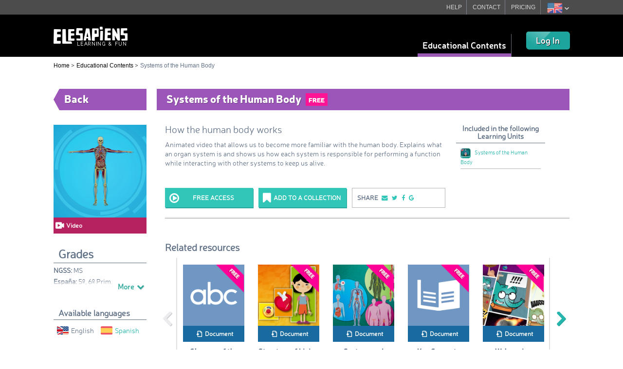

--- FILE ---
content_type: text/html; charset=UTF-8
request_url: https://www.elesapiens.com/contenidos-educativos/info-recurso/838/systems-of-the-human-body
body_size: 33516
content:

<!DOCTYPE html>
<!--[if lt IE 7]> <html class="no-js lt-ie9 lt-ie8 lt-ie7 lang=""> <![endif]-->
<!--[if IE 7]> <html class="no-js lt-ie9 lt-ie8" lang=""> <![endif]-->
<!--[if IE 8]> <html class="no-js lt-ie9" lang=""> <![endif]-->
<!--[if gt IE 8]><!--> <html class="no-js" lang=""> <!--<![endif]-->
<head>
	<meta charset="UTF-8">
<meta name="copyright" content="&copy; 2014 Elesapiens Learning &amp; Fun">
<meta name="viewport" content="width=device-width, initial-scale=1.0, maximum-scale=1.0, user-scalable=0">
<meta name="apple-mobile-web-app-capable" content="yes">
<meta name="apple-mobile-web-app-status-bar-style" content="black">
<base href="https://www.elesapiens.com/">
<link rel="stylesheet" href="js/vendor/jquery-ui-1.11.4.custom.min.css">
<link rel="stylesheet" href="css/bootstrap.min.css">
<link href="css/bootstrap-modal-bs3patch.css" rel="stylesheet" />
<link href="css/bootstrap-modal.css" rel="stylesheet" />
<link rel="stylesheet" href="css/ekko-lightbox.min.css">
<link rel="stylesheet" href="css/main.css">
<link rel="stylesheet" href="css/alertbox.css">
<link rel="stylesheet" href="css/font-awesome.min.css">
<link rel="stylesheet" href="css/font-awesome.css">
<link rel="stylesheet" href="css/styles.css">
<link rel="stylesheet" href="css/responsive.css">

<!-- GCM  -->
<script
 data-cookieconsent="ignore"> window.dataLayer = window.dataLayer || []; function gtag() { dataLayer.push(arguments); } gtag("consent", "default", { ad_personalization: "denied", ad_storage: "denied", ad_user_data: "denied", analytic>
 "denied", personalization_storage: "denied", security_storage: "granted", wait_for_update: 500, }); gtag("set", "ads_data_redaction", true); gtag("set", "url_passthrough", false);</script>
<!-- GCM  -->

<!-- Cookiebot  -->

<script id="Cookiebot"
    src="https://consent.cookiebot.com/uc.js"
    data-cbid="9ba7434e-8c56-46d9-9fd8-b2f6db721017"
    data-blockingmode="auto"
    type="text/javascript">
</script>

<!-- Cookiebot  -->

<script src="js/vendor/jquery-1.9.1.min.js"></script>
<script src="js/vendor/1.11.4.jquery-ui.js"></script>
<script src="js/vendor/jquery.flexslider-min.js"></script>
<!-- Google tag (gtag.js) -->
<script async src="https://www.googletagmanager.com/gtag/js?id=G-WXRHG470FS"></script>
<script>
  window.dataLayer = window.dataLayer || [];

  function gtag() {
    dataLayer.push(arguments);
  }
  gtag('js', new Date());
  gtag('config', 'G-WXRHG470FS');
</script>
<!-- Google tag (gtag.js) -->

<!--<script src="js/vendor/modernizr.js"></script>	-->
<!--<script src="js/vendor/jquery.ui.touch-punch.min.js"></script>-->
<!--<script src="js/vendor/modernizr-2.6.2.min.js"></script>-->
<script src="js/vendor/bootstrap.min.js"></script>
<script src="js/vendor/ekko-lightbox.min.js"></script>
<script src="js/vendor/bootstrap-paginator.js"></script>
<script src="js/propio.js"></script>
<script src="js/vendor/bootstrap-modalmanager.js"></script>
<script src="js/vendor/bootstrap-modal.js"></script>

<script src='https://www.google.com/recaptcha/api.js?hl=es' async defer></script>
<script src="js/recaptcha/recaptcha.js"></script>

<noscript>
  <style>
.nojs {
  position:absolute; 
  top: 0px; 
  left: 0px; 
  right:0px; 
  bottom:0px; 
  display:none; 
  position:fixed;
  background: #fff; 
  color: #000; 
  width:100%; 
  height:100%; 
  z-index:99999;
}
.no-js .nojs{
	display: block !important;
}
.chrome48, .firefox48, .ie48, .opera48, .safari48 {
    display: inline-block;
    background: url('img/browsers.png') no-repeat;
    overflow: hidden;
    text-align: center;
    line-height: 170px;
    text-decoration: none;
    color: #666;
    border: 1px solid #efefef;
    font-size: 10px;
    width: 100px;
    height: 100px;
}

.chrome48 {
    background-position: -174px 20px;
}

.firefox48 {
    background-position: -74px 20px;
}

.ie48 {
    background-position: 24px 20px;
}

.opera48 {
    background-position: -274px 20px;
}

.safari48 {
    background-position: -374px 20px;
}  
.browsers {
  text-align: center;
  margin-top: 1em;
}
</style>
<div class="nojs" style="display:none;">
	<table width="100%" height="100%">
    	<tr>
        	<td align="center">
                <table width="550">
                    <tr>
                        <td align="center">
                            <img src="img/elesapiens_resultado_carbon.png" />
                        </td>
                       <td valign="bottom">
                       											<p>This site requires JavaScript. JavaScript is currently not supported/disabled by this browser.</p>
                                    <p>Elesapiens' site will only be visible if you have it enabled.</p>
                                    <p>Please enable JavaScript for full functionality.</p>
                                    <p>Select your browser below.</p>
									                       </td>
                    </tr>
                    <tr>
                       <td colspan="2" align="center">
                       	<div class="browsers">
                            <a id="ieicon" class="ie48" href="http://enable-javascript.com/#ie" target="_blank">Internet Explorer</a>
                            <a id="fficon" class="firefox48" href="http://enable-javascript.com/#firefox" target="_blank">Mozilla Firefox</a>
                            <a id="cicon" class="chrome48 usbrowser" href="http://enable-javascript.com/#chrome" target="_blank">Google Chrome</a>
                            <a id="oicon" class="opera48" href="http://enable-javascript.com/#opera" target="_blank">Opera</a>
                            <a id="sicon" class="safari48" href="http://enable-javascript.com/#safari" target="_blank">Apple Safari</a>
                        </div>
                       </td>
                    </tr>
                </table>
           </td>
        </tr>
    </table>
</div></noscript>
	<script src="js/main.js"></script>	
	<meta property="twitter:title" content="Systems of the Human Body" />	
	<meta property="twitter:image" content="http://www.elesapiens.com/app/resources/VID/VID_SYSTEMS_OF_THE_HUMAN_BODY_ENG/iconos/0040_SISTEMAS_CUERPO_HUMANO.jpg" />	

	<meta property='og:title' content='Systems of the Human Body'/>	
	<meta property='og:image' content='http://www.elesapiens.com/app/resources/VID/VID_SYSTEMS_OF_THE_HUMAN_BODY_ENG/iconos/0040_SISTEMAS_CUERPO_HUMANO.jpg'/>
	
	<script>	
	function gocontact(){
		window.location.replace("contact");
	}
	function backButtonResource(){
		$.ajax({
			type: "POST",
			url: "educationalcontents/logica/back.button.php",
			success: function(data){					
				var obj = JSON.parse(data);					
				if (obj['Status'] == true){						
					window.history.go(-1);
				}						
			},
			error:function(){					
				return false;
			}	 
		});		

	}
	$( document ).ready(function() {
		$('#backButton').click(function(){
			backButtonResource();
		});	
		$('.eventAgregarColeccion').click(function(){
			resourceID = $(this).attr('data-rcs');
			$('#rscClcID').val(resourceID);
		});			
		//Agregar colecciones			
		$( "#formCollectionContents" ).submit(function(event) {
			var event = event || window.event //For IE
			event.preventDefault(); 
			var formData = $('#formCollectionContents').serialize();
			$.ajax({
				type: "POST",
				url: "educationalcontents/logica/check.repeat.add.resourcetocollection.php",
				data: formData,
				success: function(data){	
					var obj = JSON.parse(data);
					if (obj['Status'] == true){
						$('#confirm-add-resource-collection').modal();	
						
					}else{	
							$.ajax({
								type: "POST",
								url: "educationalcontents/logica/add.resourcetocollection.php",
								data: formData,
								success: function(data){	
									var obj = JSON.parse(data);
									if (obj['Coleccion'] == true){
										$('#listCollections').html(obj['Html']);
										$('#listCollectionsHide').html(obj['HtmlOcultos']);
										$('#_nombre_newClcc').val('');
									}
									if (obj['Status'] == true){
										$('#myModalAgregar').modal('hide');	
										$("#msgOkPopUp").html(obj['MsgFYI']);	
										$('#modalOK').modal('show');	
										
									}else{	
										if (obj['Error'] == ''){
											$("#msgInfoPopUp").html(obj['MsgFYI']);	
											$('#modalInfo').modal('show');	
											return false;		
												
										}else{	
											$("#msgErrorPopUp").html(obj['Error']);	
											$('#modalError').modal('show');	
											return false;								
										}						
									}							
								},
								error:function(){					
									return false;
								}	 
							});				
					}							
				},
				error:function(){					
					return false;
				}	 
			});			
		});
		$('#btn-add-ok').click(function() {
			var formData = $('#formCollectionContents').serialize();	
			$.ajax({
				type: "POST",
				url: "educationalcontents/logica/add.resourcetocollection.php",
				data: formData,
				success: function(data){	
					var obj = JSON.parse(data);
					if (obj['Coleccion'] == true){
						$('#modalColeccionesContenidos').html(obj['Html']);
							$('#_nombre_newClcc').val('');
						}
						if (obj['Status'] == true){
							$('#confirm-add-resource-collection').modal('hide');
							$('#myModalAgregar').modal('hide');	
							$("#msgOkPopUp").html(obj['MsgFYI']);	
							$('#modalOK').modal('show');	
							
						}else{	
						$('#confirm-add-resource-collection').modal('hide');
							if (obj['Error'] == ''){
								$("#msgInfoPopUp").html(obj['MsgFYI']);	
								$('#modalInfo').modal('show');	
								return false;		
									
							}else{	
								$("#msgErrorPopUp").html(obj['Error']);	
								$('#modalError').modal('show');	
								return false;								
							}						
						}							
				},
				error:function(){					
					return false;
				}	 
			});
		});
		$('#myModalAgregar').on('hidden.bs.modal', function () {
			$("#formCollectionContents").trigger("reset");
			});
		});
	</script>
</head>
<body class="store home">

<div class="modal fade modal-vcenter scroll-invisible" id="myModalLogin" tabindex="-1" role="dialog" aria-labelledby="myModalLabel" aria-hidden="true">
  <div class="modal-dialog">
    <div class="modal-content">
      <div class="modal-body">
        <div class="tabbable">
            <ul class="nav nav-tabs" data-tabs="tabs">
                <li id="tabLogin" class="col-md-6 col-xs-6 tabsLogin active">
                    <a href="#login" data-toggle="tab" class="tabsText login ">Log In</a>
                </li>
                <li id="tabRegistro" class="col-md-6 col-xs-6 tabsLogin">
                    <a href="#registro" data-toggle="tab" class="tabsText registro">Sign Up</a>
                </li>
            </ul>
            <div class="tab-content">
                <div class="tab-pane active" id="login">
                    <form id="formLogin" role="form" class="container-fluid" action="" method="post">
                        <div class="row">
                            <h1 class="titleLogin">Log In to Elesapiens</h1>
                                <div class="form-row clearfix">
		                              <input type="text" class="itext" name="l_email" id="pageloginemail" placeholder="Username/Email" required>
                                </div>
                                <div class="form-row clearfix">
		                              <input type="password" class="itext" name="l_password" id="pageloginpass" placeholder="Password" required>
                                </div>
                                <div class="form-row clearfix forgotpass">
		                             <a href="javascript:void(0);" title="Forgot password" class="small forgotpass toggleLogin" id="openOlvideContrasena">Forgot password</a>
                                </div>
								 <div class="form-row clearfix forgotpass openRegs">
		                             <a href="javascript:void(0);" title="Not signed up" class="small forgotpass toggleLogin">Not signed up</a>
                                </div>
								<div class="form-btn-box clearfix" style="padding-bottom: 20px;">
									<p id="m_error" style="color:red"></p>
									<input type="submit" value="Sign in" id="sendLogin" class="btn01 block extrabig02">
								 </div>
                        </div> 
						<input type="hidden" name="pag_return" value="/contenidos-educativos/info-recurso/838/systems-of-the-human-body"/>
                    </form>
					<!-- Boton "Conécta con Edmodo" -->
					<!-- <div class="form-btn-box clearfix" >
                        <button class="login-edmodo-button" onclick="connectEdmodo('1');">
							<img id="edmodo-logo" src="https://s3-us-west-2.amazonaws.com/s.cdpn.io/41205/edmodo-icon_1.png">
							<div id="vertical-divider"></div>
							<p>Log in with <span id="edmodo">Edmodo</span></p>
						</button>
                    </div> -->
                </div>
				<div class="tab-pane" id="registro">
			          <div class="tabbable">
			            <ul class="nav nav-tabs" data-tabs="tabs">
			                <li id="tabProfesor" class="col-md-6 col-xs-6 tabsRegistro">
								<a href="#reg_profesor" data-toggle="tab"  class="button_modal_regist button_estud" id="">TEACHER</a>
								
			                </li>
			                <li id="tabEstudiante" class="col-md-6 col-xs-6 tabsRegistro active">
								<a href="#reg_estudiante" data-toggle="tab"  class="button_modal_regist button_prof" id="">STUDENT</a>
							</li>
			            </ul>
			            <div class="tab-content">
			                <div class="tab-pane" id="reg_profesor">
			                  <form id="FormProfesor" role="form" action="" method="post">
			                        <div class="row">
			                            <h1 class="titleLogin">Create a teacher account</h1>
			                            <p class="error_mensa">All fields are required</p>
			                                <div class="form-row clearfix">
					                              <input type="text" class="reg_text col-md-12 col-xs-12" name="username_profesor" id="username_profesor" placeholder="Username" required pattern="[a-zA-Z0-9_\.\-]*" title="Sólo puede contener letras del alfabeto inglés (en mayúsculas y minúsculas), números y _ . - @">
			                                </div>
			                                <div class="form-row clearfix">
					                              <input type="email" class="reg_text col-md-12 col-xs-12" name="email_profesor" id="email_profesor" placeholder="Email" required>
			                                </div>
			                                <div class="form-row clearfix">
					                              <input type="password" class="reg_text col-md-12 col-xs-12" name="password_profesor" id="password_profesor" placeholder="Password" required>
			                                </div>
			                                 <div class="form-row clearfix">
					                              <input type="password" class="reg_text col-md-12 col-xs-12" name="confirm_password_profesor" id="confirm_password_profesor" placeholder="Confirm password" required>
			                                </div>
											<div class="form-row clearfix" id="recaptchaProfesor">
											</div>
			                                <div class="form-row clearfix terminos">
												<div class="tutorial-terminos-tooltip"> 
                                                    <input type="checkbox" class="checkBoxRegist" value="yes" name="check_condiciones_profesor" id="check_condiciones_profesor"  required>&nbsp;
													 I Accept the                                                 
													
													 <a class="tutorial-terminos-tooltipPrivacy">Privacy Policy</a>
													  <span class="tutorial-terminos-tooltiptext">
													  	<button onclick="closeTooltipRegistro();" type="button" class="close" aria-label="Close">
														  <span aria-hidden="true">&times;</span>
														</button>
													  	
<p><strong>INFORMATION ON DATA PROTECTION:</strong></p>
<p><strong>Controller:</strong> Elesapiens Learning & Fun, S.L.</p>
<p><strong>Purpose:</strong> to manage your registration and subscription, to answer your queries and to send you information on our products and services.</p>
<p><strong>Legitimacy:</strong> implementing the Terms of Use of the platform. <a href='javascript:void(0);' title='See Terms of Use' class='openModalTerminos'> <strong>See Terms of Use</strong></a>.</p>
<p><strong>Recipients:</strong> we shall not transfer personal data to third parties unless there is a legal obligation to do so or it is expressly stated.</p>
<p><strong>Rights:</strong> you have the right to access, rectification or erasure of your data, as well other rights that are set out in the additional information.</p>
<p><strong>Additional information:</strong> for further information, please read our <a href='javascript:void(0);' title='Privacy Policy' class='openModalPolitica'><strong>Privacy Policy</strong></a>.</p>													  </span>
													</div>							
                                               
                                                <label class="small" style="margin:3% 0%; font-size: 75%">                                             
                               						To ensure the correct functioning of the platform, we have to send you electronic messages. You can change this preference at any time in your profile settings.                                                </label>
			                                </div>
			                            	<div class="form-btn-box clearfix">
											   <p id="m_error_profe" style="color:red"></p>
			                                  <input type="submit" value="Create an account" class="btn01 block extrabig02" >
			                             	</div>
			                        	</div> 
										<input type="hidden" name="pag_return" value="/contenidos-educativos/info-recurso/838/systems-of-the-human-body"/>
			                    </form>
			                   
			                </div>
			                <div class="tab-pane active" id="reg_estudiante">
			                    <form id="FormEstudiante" role="form" class="" action="" method="post">
			                        <div class="row" id="modalCapado">
			                            <div class="volver-flecha"></div><span id="idVolverValidar" style="cursor:pointer"><i class="fa fa-chevron-left"></i>Back</span>

			                            <p class="modalCapado">To join this group you must log in to your account. If you do not have an account, you must sign up with your purchase code.</br></br>
<a href="https://elesapiens360.com/como-conseguir-codigo-de-compra/" target="_blank"><u>What is the purchase code?</u></a></br></br></br>
I have a student account:</p>
			                                <div class="button_home button_home_comun iniciarSesion" id="buttonNewAccessLogin">
                                        	    <a onclick="abrirModalLogin()" class="layerTrigger" id="newAccessLogin">Log In</a>
                                        	</div>
			                            <p class="modalCapado"></br>I don't have a student account yet:</br></p>
			                                <div class="button_home_blue button_home_comun iniciarSesion" style="background-color=#10C1F9" id="buttonNewStudent">
                                                <a onclick="abrirModalEstudiante()" class="layerTrigger" id="newStudent">New student sign up</a>
                                            </div>
                                    </div>
			                        <div class="row" id="formularioEstudiante">
			                            <h1 class="titleLogin" id="idUneteGrupoClase">Join your classroom</h1>
			                            <p class="error_mensa" id="idCamposObligatorios">All fields are required</p>
			                                <div class="form-row clearfix">
					                              <input type="text" class="reg_text col-md-10 col-xs-10" maxlength="6" name="codigo_clase" id="codigo_clase" placeholder="Group code" required>
					                              <div class="col-md-2 col-xs-2" id="idInformacion"><span class="glyphicon glyphicon-question-sign question_tootltip" aria-hidden="true" data-toggle="tooltip" data-placement="bottom" title="Enter the code that your teacher has given you"></span></div>
			                                </div>
			                                <div id="idNombreAlumno" class="form-row clearfix">
					                              <input type="text" class="reg_text col-md-12 col-xs-12" name="username_alumno" id="username_alumno" placeholder="Name" required pattern="[a-zA-Z0-9_\.\-]*" title="Sólo puede contener letras del alfabeto inglés (en mayúsculas y minúsculas), números y _ . - @">
			                                </div>
											<div id="idEmail" class="form-row clearfix">
					                              <input type="email" class="reg_text col-md-12 col-xs-12" name="email_alumno" id="email_alumno" placeholder="Student email" required>
			                                </div>
			                                <div id="idPassword"  class="form-row clearfix">
					                              <input type="password" class="reg_text col-md-12 col-xs-12" name="password_alumno" id="password_alumno" placeholder="Type a password" required>
			                                </div>
			                                <div id="idConfirmPassword" class="form-row clearfix">
					                              <input type="password" class="reg_text col-md-12 col-xs-12" name="confirm_password_alumno" id="confirm_password_alumno" placeholder="Repeat the password" required>
			                                </div>
											<div class="form-row clearfix" id="recaptchaAlumno">
			                                </div>
			                                <div id="idTerminos" class="form-row clearfix terminos">
												<div class="tutorial-terminos-tooltip">
                                                    <input type="checkbox" class="checkBoxRegist" value="yes" name="check_condiciones_alumno" id="check_condiciones_alumno" required>&nbsp;
                                                    I Accept the                                                 

													 <a class="tutorial-terminos-tooltipPrivacy">Privacy Policy</a>
													  <span class="tutorial-terminos-tooltiptext">
													  	<button onclick="closeTooltipRegistro();" type="button" class="close" aria-label="Close">
														  <span aria-hidden="true">&times;</span>
														</button>

													  	
<p><strong>INFORMATION ON DATA PROTECTION:</strong></p>
<p><strong>Controller:</strong> Elesapiens Learning & Fun, S.L.</p>
<p><strong>Purpose:</strong> to manage your registration and subscription, to answer your queries and to send you information on our products and services.</p>
<p><strong>Legitimacy:</strong> implementing the Terms of Use of the platform. <a href='javascript:void(0);' title='See Terms of Use' class='openModalTerminos'> <strong>See Terms of Use</strong></a>.</p>
<p><strong>Recipients:</strong> we shall not transfer personal data to third parties unless there is a legal obligation to do so or it is expressly stated.</p>
<p><strong>Rights:</strong> you have the right to access, rectification or erasure of your data, as well other rights that are set out in the additional information.</p>
<p><strong>Additional information:</strong> for further information, please read our <a href='javascript:void(0);' title='Privacy Policy' class='openModalPolitica'><strong>Privacy Policy</strong></a>.</p>													  </span>
													</div>		
                                               
                                                 <label class="small" style="margin:3% 0%; font-size: 75%">
                               						To ensure the correct functioning of the platform, we have to send you electronic messages. You can change this preference at any time in your profile settings.                                                </label>
			                                </div>
			                            	<div class="form-btn-box clearfix">
											   <p id="m_error_alumno" style="color:red"></p>
			                                  <input id="idCrearCuenta" type="submit" value="Create an account" class="btn01 block extrabig02">
			                                  <input id="idValidarCuenta" type="submit" value="Validate an account" class="btn01 block extrabig02">
			                             	</div>
			                        	</div> 
										<input type="hidden" name="pag_return" value="/contenidos-educativos/info-recurso/838/systems-of-the-human-body"/>
			                    </form>
								 <script src="https://www.google.com/recaptcha/api.js?onload=onloadCallback&render=explicit"
        async defer>
    </script>
			                </div>
			            </div>
			        </div>
                </div>				
                
            </div>
        </div>
      </div>
    </div>
  </div>
</div>

<div class="modal fade modal-vcenter" id="modalRegistroEstuPaso2" tabindex="-1" role="dialog" aria-labelledby="myModalLabel" aria-hidden="true" data-keyboard="false" data-backdrop="static" >
  <div class="modal-dialog">
    <div class="modal-content">
      <div class="modal-body">
	    <div class="row">
	    	<div class="col-xs-4 form-group modal_img" style="margin-top:-10px;margin-left:-10px;">
		        <img src="img/registro_alumnos_small_01.png"  />    
		    </div>
		    <div class="col-xs-8 form-group header_modal">
		        <h1 class="titleLogin">Welcome to Elesapiens! Just a little step to start enjoying and learning with your classroom</h1>
		    </div>
		    <div class="col-xs-8 form-group header_modal_subtitle">
				<p class="subTitleRegis">Just one more step to learn and have fun with your class</p>
		    </div>
			<form id="FormEstudiantePaso2" role="form" class="" action="" method="post">
				<div class="col-xs-12 form-group complete_colum" style="margin-bottom: 0px;">
					<div class="col-xs-6 form-group" style="padding-right: 5px;">
			            <input type="text" class="reg_text form-control" name="nombre_alumno" id="name_alumno" placeholder="First name">
			        </div>
			        <div class="col-xs-6 form-group" style="padding-left: 5px;">
			           <input type="text" class="reg_text form-control" name="apellido_alumno" id="apellido_alumno" placeholder="Last name">
			        </div>
				</div>
		        
		        <div class="col-xs-12 form-group complete_colum email_colum" >
		        	<input type="email" class="reg_text form-control" name="mail_alumno" id="mail_alumno" placeholder="Email (optional)">
		        </div>
		        <div class="col-xs-12 form-group complete_colum" style="margin-bottom: 0px;">
					<p id="m_error_alumno2" style="color:red"></p>
			        <div class="col-xs-6 form-group col_saltar" style="margin-top: 15px;">
			            						
						<a href="contenidos-educativos/info-recurso/838/systems-of-the-human-body" class="saltar" id="saltar_alumno">SKIP</a>
			        </div>
			        <div class=" col-xs-6 form-group col_finalizar">
			           <input type="submit" value="Register" class="btn01 block extrabig02">
			        </div>
		        </div>
				<input type="hidden" name="pag_return" value="/contenidos-educativos/info-recurso/838/systems-of-the-human-body"/>
	        </form>
    	</div>
      </div>
    </div>
  </div>
</div>

<div class="modal fade modal-vcenter" id="modalRegistroProfePaso2" tabindex="-1" role="dialog" aria-labelledby="myModalLabel" aria-hidden="true" data-keyboard="false" data-backdrop="static" >
  <div class="modal-dialog">
    <div class="modal-content">
      <div class="modal-body">
 		<div class="row">
	    	<div class="col-xs-4 form-group modal_img" style="margin-top:-10px;margin-left:-10px;">
		        <img src="img/registro_profes_small_01.png" />    
		    </div>
		    <div class="col-xs-8 form-group header_modal">
		        <h1 class="titleLogin">Welcome to Elesapiens! Just a little step to start enjoying and learning with your classroom</h1>
		    </div>
		    <div class="col-xs-8 form-group header_modal_subtitle">
				<p class="subTitleRegis">We need a little more info to improve your Elesapiens experience</p>
		    </div>
			<form id="FormProfesorPaso2" role="form" action="" method="post">
				<div class="col-xs-12 form-group complete_colum" style="margin-bottom: 0px;">
					<div class="col-xs-6 form-group" style="padding-right: 5px;">
			            <input type="text" class="reg_text form-control" name="name_profe" id="name_profe" placeholder="First name" >
			        </div>
			        <div class="col-xs-6 form-group" style="padding-left: 5px;">
			           <input type="text" class="reg_text form-control" name="apellido_profe" id="apellido_profe" placeholder="Last name" >
			        </div>
				</div>
				<div class="col-xs-12 form-group complete_colum" style="margin-bottom: 0px;">
					<div class="col-xs-6 form-group" style="padding-right: 5px;">
			            <select class="reg_select form-control" name="u_pais" id="u_pais">
						   <option value='0'>Country</option><option value='1'>Afghanistan</option><option value='2'>Albania</option><option value='11'>Algeria</option><option value='187'>American Samoa</option><option value='4'>Andorra</option><option value='5'>Angola</option><option value='6'>Anguilla</option><option value='7'>Antarctica</option><option value='8'>Antigua and Barbuda</option><option value='12'>Argentina</option><option value='13'>Armenia</option><option value='14'>Aruba</option><option value='15'>Australia</option><option value='16'>Austria</option><option value='17'>Azerbaijan</option><option value='18'>Bahamas</option><option value='19'>Bahrain</option><option value='20'>Bangladesh</option><option value='21'>Barbados</option><option value='22'>Belarus</option><option value='23'>Belgium</option><option value='24'>Belize</option><option value='25'>Benin</option><option value='26'>Bermuda</option><option value='27'>Bhutan</option><option value='28'>Bolivia</option><option value='29'>Bosnia and Herzegovina</option><option value='30'>Botswana</option><option value='31'>Bouvet Island</option><option value='32'>Brazil</option><option value='214'>British Indian Ocean Territory</option><option value='33'>Brunei</option><option value='34'>Bulgaria</option><option value='35'>Burkina Faso</option><option value='36'>Burundi</option><option value='222'>Caicos and Turkish Islands</option><option value='39'>Cambodia</option><option value='40'>Cameroon</option><option value='41'>Canada</option><option value='37'>Cape Verde</option><option value='38'>Cayman Islands</option><option value='42'>Central African Republic</option><option value='43'>Chad</option><option value='45'>Chile</option><option value='46'>China</option><option value='48'>Christmas Island</option><option value='50'>Cocos Islands</option><option value='51'>Colombia</option><option value='52'>Comoros</option><option value='54'>congo</option><option value='53'>Congo the Democratic Republic of the</option><option value='55'>Cook Islands</option><option value='59'>Costa Rica</option><option value='58'>Cote Divoire</option><option value='60'>Croatia</option><option value='61'>Cuba</option><option value='47'>Cyprus</option><option value='44'>Czech Republic</option><option value='62'>Denmark</option><option value='63'>Dominica</option><option value='64'>Dominican Republic</option><option value='65'>Ecuador</option><option value='66'>Egypt</option><option value='67'>El Salvador</option><option value='96'>Equatorial Guinea</option><option value='69'>Eritrea</option><option value='75'>Estonia</option><option value='76'>Ethiopia</option><option value='77'>Faroe Islands</option><option value='80'>Fiji</option><option value='79'>Finland</option><option value='81'>France</option><option value='215'>French Austral Territories</option><option value='94'>French Guiana</option><option value='174'>French Polynesia</option><option value='82'>Gabon</option><option value='83'>Gambia</option><option value='84'>Georgia</option><option value='3'>Germany</option><option value='86'>Ghana</option><option value='87'>Gibraltar</option><option value='89'>Greece</option><option value='90'>Greenland</option><option value='88'>Grenada</option><option value='91'>Guadeloupe</option><option value='92'>Guam</option><option value='93'>Guatemala</option><option value='95'>Guinea</option><option value='97'>Guinea-Bissau</option><option value='98'>Guyana</option><option value='99'>Haiti</option><option value='100'>Heard Island and Mcdonald Islands</option><option value='101'>Honduras</option><option value='102'>Hong-kong</option><option value='103'>Hungary</option><option value='109'>Iceland</option><option value='104'>India</option><option value='105'>Indonesia</option><option value='106'>Iran</option><option value='107'>Iraq</option><option value='108'>Ireland</option><option value='110'>Israel</option><option value='111'>Italy</option><option value='112'>Jamaica</option><option value='113'>Japan</option><option value='114'>Jordan</option><option value='115'>Kazakhstan</option><option value='116'>Kenya</option><option value='118'>Kiribati</option><option value='56'>Korea Democratic Peobles Republic of</option><option value='57'>Korea Republic of</option><option value='119'>Kuwait</option><option value='117'>Kyrgyzstan</option><option value='120'>Laos</option><option value='122'>Latvia</option><option value='123'>Lebanon</option><option value='121'>Lesotho</option><option value='124'>Liberia</option><option value='125'>Libyan</option><option value='126'>Liechtenstein</option><option value='127'>Lithuania</option><option value='128'>Luxembourg</option><option value='129'>Macao</option><option value='130'>Macedonia ARY</option><option value='131'>Madagascar</option><option value='133'>Malawi</option><option value='132'>Malaysia</option><option value='134'>Maldives</option><option value='137'>Maldives Islands</option><option value='135'>Mali</option><option value='136'>Malta</option><option value='140'>Marshall Islands</option><option value='141'>Martinique</option><option value='143'>Mauritania</option><option value='142'>Mauritius</option><option value='144'>Mayote</option><option value='145'>Mexico</option><option value='146'>Micronesia</option><option value='147'>Moldova</option><option value='148'>Monaco</option><option value='149'>Mongolia</option><option value='150'>Monserrat</option><option value='139'>Morocco</option><option value='151'>Mozambique</option><option value='152'>Myanmar</option><option value='153'>Namibia</option><option value='154'>Nauru</option><option value='155'>Nepal</option><option value='165'>Netherlands</option><option value='9'>Netherlands Antilles</option><option value='162'>New Caledonian</option><option value='163'>New Zealand</option><option value='156'>Nicaragua</option><option value='157'>Niger</option><option value='158'>Nigeria</option><option value='159'>Niue</option><option value='160'>Norfolk Island</option><option value='138'>Northern Mariana Islands</option><option value='161'>Norway</option><option value='164'>Oman</option><option value='166'>Pakistan</option><option value='167'>Palau</option><option value='168'>Palestinia</option><option value='169'>Panama</option><option value='170'>Papua New Guinea</option><option value='171'>Paraguay</option><option value='172'>Peru</option><option value='78'>Philippines</option><option value='173'>Pitcairn</option><option value='175'>Poland</option><option value='176'>Portugal</option><option value='177'>Puerto Rico</option><option value='178'>Qatar</option><option value='240'>Republic of Montenegro</option><option value='180'>Reunion</option><option value='182'>Romania</option><option value='183'>Russia</option><option value='181'>Rwanda</option><option value='192'>Saint Helena</option><option value='188'>Saint Kitts and Nevis</option><option value='193'>Saint Lucia</option><option value='190'>Saint Pierre and Miquelon</option><option value='191'>Saint Vicent and the Grenadines</option><option value='186'>Samoa</option><option value='189'>San Marino</option><option value='194'>Sao Tome and Principe</option><option value='10'>Saudi Arabia</option><option value='195'>Senegal</option><option value='196'>Serbia</option><option value='197'>Seychelles</option><option value='198'>Sierra Leone</option><option value='199'>Singapore</option><option value='70'>Slovakia</option><option value='71'>Slovenia</option><option value='185'>Solomon Islands</option><option value='201'>Somalia</option><option value='204'>South Africa</option><option value='85'>South Georgia and the South Sandwich Islands</option><option value='72'>Spain</option><option value='202'>Sri-lanka</option><option value='205'>Sudan</option><option value='208'>Suriname</option><option value='209'>Svalbard and Jan Mayen</option><option value='203'>Swaziland</option><option value='206'>Sweden</option><option value='207'>Switzerland</option><option value='200'>Syrian Arab Republic</option><option value='211'>Taiwan</option><option value='213'>Tajikistan</option><option value='212'>Tanzania</option><option value='210'>Thailand</option><option value='216'>Timor</option><option value='217'>Togo</option><option value='218'>Tokelau</option><option value='219'>Tonga</option><option value='220'>Trinidad and Tobago</option><option value='221'>Tunisia</option><option value='224'>Turkey</option><option value='223'>Turkmenistan</option><option value='225'>Tuvalu</option><option value='227'>Uganda</option><option value='226'>Ukraine</option><option value='68'>United Arab Emirates</option><option value='179'>United Kingdom</option><option value='74'>United States</option><option value='73'>United States Minor Outlying Islands</option><option value='234'>United States Minor Outlying Islands</option><option value='228'>Uruguay</option><option value='229'>Uzbekistan</option><option value='230'>Vanuatu</option><option value='49'>Vatican City State</option><option value='231'>Venezuela</option><option value='232'>Vietnam</option><option value='233'>Virgin Islands British</option><option value='235'>Wallis and Futuna</option><option value='184'>Western Sahara</option><option value='236'>Yemen</option><option value='237'>Yibuti</option><option value='238'>Zambia</option><option value='239'>Zimbabwe</option>						</select>
					</div>
			        <div class="col-xs-6 form-group" style="padding-left: 5px;">
			           <input type="text" class="reg_text form-control" name="u_provincia" id="u_provincia" placeholder="State/Province">
			        </div>
				</div>
		        
		        <div class="col-xs-12 form-group complete_colum cole_colum" >
		        	<input type="text" class="reg_text form-control" name="colegio_profe" id="colegio_profe" placeholder="School">
		        </div>
		        <div class="col-xs-12 form-group complete_colum" style="margin-bottom: 0px;margin-bottom: 35px;">
					<div class="col-xs-6 form-group" style="padding-right: 5px;">
			            <select class="reg_select form-control" name="u_grado" id="u_grado">
							<option value='0'>Grade</option><option value='1'>GRADES 1-2</option><option value='2'>GRADES 3-4</option><option value='3'>GRADES 5-6</option><option value='4'>GRADES 7-8</option>						</select>
			        </div>
			        <div class="col-xs-6 form-group" style="padding-left: 5px;">
			           <select class="reg_select form-control" name="u_asignatura" id="u_asignatura">
							<option value='0'>Subject Areas</option><option value='1'>Science</option><option value='4'>Foreign Language</option><option value='3'>English Language Arts and Literacy</option><option value='2'>Mathematics</option><option value='7'>Others</option><option value='6'>Arts and Crafts</option><option value='5'>Engineering</option>						</select>
			        </div>
				</div>
		        <div class="col-xs-12 form-group complete_colum" style="margin-bottom: 0px;">
					<p id="m_error_profe2" style="color:red"></p>
			        <div class="col-xs-6 form-group col_saltar" >
			            <a href="javascript: void(0);" class="saltar" id="saltarProfe2">SKIP</a>
			        </div>
			        <div class="col-xs-6 form-group col_finalizar">
			           <input type="submit" value="Register" class="btn01 block extrabig02">
			        </div>
		        </div>
				<input type="hidden" name="pag_return" value="/contenidos-educativos/info-recurso/838/systems-of-the-human-body"/>
	        </form>
    	</div>
      </div>
    </div>
  </div>
</div>
<div class="modal fade modal-vcenter" id="modalRegistroProfePaso3" tabindex="-1" role="dialog" aria-labelledby="myModalLabel" aria-hidden="true" data-keyboard="false" data-backdrop="static" >
  <div class="modal-dialog">
    <div class="modal-content">
      <div class="modal-body">
	    <div class="row">
		    <div class="col-xs-12" >
		        <p class="title_hello">Hello, <span id="HelloUser"></span>!</p>
		        <p class="subTitleRegis">Start enjoying our Learning Units and resources right now</p>
		        <img src="img/registro_profes_02.png"  style="width:100%;"/>
		        <div class="button_close" >
										<a href="contenidos-educativos/info-recurso/838/systems-of-the-human-body" class="layerTrigger" id="CloseRegistroProf3">CLOSE</a>
				</div>
		    </div>
    	</div>
      </div>
    </div>
  </div>
</div>
<div class="modal fade modal-vcenter" id="modalOlvideContrasena" tabindex="-1" role="dialog" aria-labelledby="myModalLabel" aria-hidden="true" data-keyboard="false" data-backdrop="static">
  <div class="modal-dialog">
    <div class="modal-content">
		<div class="modal-header">
			<button type="button" class="close" ><span aria-hidden="true">&times;</span></button>
		 </div>
      <div class="modal-body">
	    <div class="row">
           <form id="olvideContrasena" role="form" class="container-fluid" action="" method="post">
				<h1 class="titleLogin">Password recovery</h1>
                <div class="row main_menssaje">
					<div class="main_menssaje">
						<h3>Enter your email to receive a new password</h3>
						<div class="clearfix">
							<input type="email" class="itext" name="recuperaremail" id="recuperaremail" placeholder="Email" required>
						</div>
						<div class="form-btn-box clearfix" style="padding:0px 15px 20px 15px;">
							<p id="m_error_contrasena" style="color:red"></p>
							<input type="submit" value="Send" id="sendLogin" class="btn01 block extrabig02">
						</div>
						<div class="clearfix">
							<p style="color: #26b5ac;">**If you don't have an email adress, please contact your teacher</p>
						</div>
					</div>
				</div>
				<div id="mensaje_recuperada">
					<p>Your new password has been sent to <strong id="confirmacion_recuperar"></strong></p>
				</div>
			</form>
    	</div>
      </div>
    </div>
  </div>
</div><script>
	
	$(document).ready(function() { 	
				
	
		
	});
</script>
<div class="modal fade modal-vcenter" id="myModalEmailUsuario" tabindex="-1" role="dialog" aria-labelledby="myModalLabel" aria-hidden="true" data-keyboard="false" data-backdrop="static">
    <div class="modal-dialog" style="width: 40%;max-width: 400px;">
        <div class="modal-content" style="border-radius: 0;">
            <div class="modal-header terminosPolitica" style="border-radius: 0; border-bottom: 0; padding-bottom: 0;">
                <button type="button" class="close"><span aria-hidden="true">&times;</span></button>
            </div>
            <div class="modal-body" style="padding-bottom: 0">
                <div class="row" style="margin 0;">
                    <h4 class="modal-title" style="text-shadow: 0px 2px 0 #dadada;color: #617186;font-weight: 900;font-size: 1.7em;margin-bottom: 20px;">Enter your email address</h4>
                    <div class="entry-content" style="padding: 0 25px 25px">
                        <form id="FormEmailEstudiante" role="form" class="" action="" method="post">
                            <div class="row" style="margin: 0;">
                                <div class="form-row clearfix" style="margin-bottom: 10px">
                                    <label style="font-size: 1.2em;font-weight: normal;margin-bottom: 1.1em;" for="emailUsuarioEstudiante">We will keep it <strong>only</strong> so that you can always recover the access to your account.</label>
                                    <input type="text" class="reg_text col-md-10 col-xs-10" name="emailUsuarioEstudiante" id="emailUsuarioEstudiante" placeholder="Email" required="" style="width: 100%;border-radius: 0!important;border-color: #A1ABB7;">
                                </div>
                                <p id="m_errorEmailUsuario" style="color:red; font-size: 1.2em;text-align: justify;"></p>
                                <p style="text-align: justify;color: #9B999A">Student email will not be shared with third parties and will never be used for commercial purposes. You can update or delete your data whenever you want through your profile settings.</p>
                                <a class="button_home button_home_comun color-white" id="buttonEnviarEmailUsuario" style="width: 100%;padding: 1em;margin: 0.5em 0;border-radius: 0;">SAVE EMAIL ADDRESS</a>
                        </form>
                    </div>
                </div>
            </div>
        </div>
    </div>
</div>



<div data-backdrop="static" data-keyboard="false" aria-hidden="false" aria-labelledby="myModalLabel"
     role="dialog" tabindex="-1" id="myModalEmailUsuarioFin" class="modal fade modal-vcenter modal-overflow in">
    <div class="modal-dialog" style="width: 40%;max-width: 400px;">
        <div class="modal-content" style="border-radius: 0;">
            <div class="modal-header terminosPolitica" style="border-radius: 0; border-bottom: 0; padding-bottom: 0;">
                <button type="button" class="close"><span aria-hidden="true">&times;</span></button>
            </div>
            <div class="modal-body" style="padding-bottom: 0">
                <div class="row" style="margin 0;">
                    <h4 class="modal-title" style="text-shadow: 0 2px 0 #dadada;color: #617186;font-weight: 900;font-size: 1.7em;margin-bottom: 20px;">Saved email address!</h4>
                    <div class="entry-content" style="padding: 0 25px 25px">
                        <form id="FormEmailEstudiante" role="form" class="" action="" method="post">
                            <div class="row" style="margin: 0;">
                                <p style="font-size: 1.2em;">Your email is: </p>
                                <p id="newEmailUserConfirmado" style="text-shadow: 0 2px 0 #dadada;color: #617186;font-weight: 900;font-size: 1.5em;margin-bottom: 20px;"></p>
                                <p style="">It will help you to log in if you forget your username and to recover your password. <a onclick="reShowModalEmailAccount()">Change email</a></p>
                                <a class="button_home button_home_comun color-white" style="width: 100%;padding: 1em;margin: 0.5em 0;border-radius: 0;" href="groupsstudent.php">OK</a>
                        </form>
                    </div>
                </div>
            </div>
        </div>
    </div>
</div>


<div class="modal fade" tabindex="-1" role="dialog"  id="modalInfo">
	<div class="modal-dialog dentro-modal suscribir-modal info-modal">
		<div class="modal-content">
			<div class="modal-header">
				<button class="close" type="button" data-dismiss="modal" aria-label="Close"><span aria-hidden="true">×</span></button>
				<h3 class="black centrado">FYI</h3>
			</div>
			<div class="modal-body">
				<p class="centrado" id="msgInfoPopUp"></p>
			</div>
			<div class="modal-footer">
				<button title="OK" data-dismiss="modal" aria-label="Close" type="button" class="boton-verde">Ok</button>
			</div>
		</div>
	</div>
 <!-- <div class="modal-dialog">
    <div class="modal-content">
      <div class="modal-body">
        <p id="msgInfoPopUp"></p>
		<div class="btn-box"><a href="javascript:void(0);"  title="OK" data-dismiss="modal" aria-label="Close" class="btn01 btn01b">OK</a></div>
      </div>
    </div
  </div>-->
</div><!-- /.modal -->


<div class="modal fade" tabindex="-1" role="dialog"  id="modalError">
	<div class="modal-dialog dentro-modal restablecer-modal confirmar error">
		<div class="modal-content">
			<div class="modal-header">
				<button class="close" type="button" data-dismiss="modal" aria-label="Close"><span aria-hidden="true">×</span></button>
				<div class="mitad-left"><img src="img/elesapiens_resultado_carbon.png" alt="Oops!"/></div>
				<div class="mitad-right">
					<h3 class="black">Oops!</h3>
					<p id="msgErrorPopUp"></p>
					<button value="Cerrar" type="submit" class="boton-verde" data-dismiss="modal" aria-label="Close">Ok</button>
				</div>
			</div>
			<div class="modal-footer">
			</div>
		</div>
	</div>
  <!--<div class="modal-dialog">
    <div class="modal-content">
      <div class="modal-body">
        <p id="msgErrorPopUp"></p>
		<div class="btn-box"><a href="javascript:void(0);"  title="OK" data-dismiss="modal" aria-label="Close" class="btn01 btn01b">OK</a></div>
      </div>
    </div>
  </div>-->
</div><!-- /.modal -->


<div class="modal fade" tabindex="-1" role="dialog"  id="modalOK">
	<div class="modal-dialog dentro-modal restablecer-modal confirmar error">
		<div class="modal-content">
			<div class="modal-header">
				<button class="close" type="button" data-dismiss="modal" aria-label="Close"><span aria-hidden="true">×</span></button>
				<div class="mitad-left"><img src="img/ele_home_video.png" alt="Great!"/></div>
				<div class="mitad-right">
					<h3 class="black">Done!</h3>
					<p  id="msgOkPopUp"></p>
					<button value="Cerrar" type="submit" class="boton-verde" data-dismiss="modal" aria-label="Close">Ok</button>
				</div>
			</div>
			<div class="modal-footer"></div>
			</div>
		</div>

  
</div><!-- /.modal -->



<div id="modalregaloCovid" class="modal fade" role="dialog">
				  <div class="modal-dialog dentro-modal regaloclassroom ">
					<div class="modal-content">
					  <div class="modal-header">			
					</div>
				  <div class="modal-body">
					<section class="bnoticias" style="">
						<div class="regalo-container">
						<div class="row horizontalLine">
							<div class="four columns">
							<img src="tu-clase-de-ciencias/modal_esp/images/elesapiens_feliz.png"  class="" style="max-width:200px">
							</div>
							<div class="seven columns offset-by-one"><br>
							<h3 style='font-size: 28px; font-family: "Neris-Black", "Raleway", "Helvetica Neue", Helvetica, Arial, sans-serif;'>Good news!</h3><p style="font-size:20px; line-height:25px">You have a Classroom plan<strong> FOR FREE through 25th 2020</strong> Start using it now and enjoy of the features with your students:</p>
							</div>
							</div>
							</div>
							</section>
					
					  
					  <section class="podras">
 						<div class="regalo-container">
 						<div class="row">
 						<div class="one column">
 						<img src="tu-clase-de-ciencias/modal_esp/images/featured_estrella.png" style="max-width:35px" align="left">
 						</div>
 						<div class="five columns">
 						<p>Accessing <strong>all premium content</strong>, in your preferred language</p>
 						</div>
 						<div class="one column">
 						<img src="tu-clase-de-ciencias/modal_esp/images/featured_colecciones.png" style="max-width:35px" align="left">
 						</div>
 						<div class="five columns">
 						<p>Organize the resources for your lessons, saving time and effort..</p>
 						</div>
 						</div>
 						<div class="row">
 						<div class="one column">
 						<img src="tu-clase-de-ciencias/modal_esp/images/featured_grupos.png" style="max-width:35px" align="left">
 						</div>
 						<div class="five columns">
 						<p>Creating groups and sharing resources with up to <strong>30 students</strong>.</p>
 						</div>
 						<div class="one column">
 						<img src="tu-clase-de-ciencias/modal_esp/images/featured_asignaciones.png" style="max-width:35px" align="left">
 						</div>
 						<div class="five columns">
 						<p>Assign tasks to your students to be completed either at home or at school.</p>
 						</div>
 						</div>
 						<div class="row">
 						<div class="one column">
 						<img src="tu-clase-de-ciencias/modal_esp/images/featured_stats.png" style="max-width:35px" align="left">
 						</div>
 						<div class="five columns">
 						<p>Track your students' performance through usage statistics.</p>
 						</div>
 						</div>
 					  </div> 
					</section>
						
					
					<section class="calltoactionm">
					  <div class="regalo-container">
						<div class="row" align="center" style="margin-bottom:5px"> 
							<div class="twelve column" style="margin-right:5px">
						<a class="button button-ok" id="modal_regalo_covid_entendido" data-dismiss="modal" aria-label="Close" >Got it!</a>
							
						
						</div>
						<div class="modal-checkbox">
							<span class="squaredOne">
								<input type="checkbox"  value="1" id="checkMostrarCovid" name="checkMostrarCovid" />
								<label for="checkMostrarCovid">
									<a title="Do not show this message again" class="enlace-modal">Do not show this message again</a>
								</label>
							</span>
						</div>
					</section>
					
					</div>
					</div>
			</div>  
		</div>  
	</div>  
</div><!-- /.modal -->

<!--MODAL FORMULARIO CONTACTO-->
				<div id="myModalFormContacto" class="modal fade" role="dialog">
				  <div class="modal-dialog dentro-modal formulario-contacto">
					<div class="modal-content">
					  <div class="modal-header">
						<button class="close" type="button" data-dismiss="modal" aria-label="Close"><span aria-hidden="true">×</span></button>
						<div class="mitad-left"><img src="img/ele_disgusto.png" alt="Esto no me gusta"/></div>
						<div class="mitad-right">
							<h3 class="black">Where’s my curriculum?</h3>
							<p>Please contact us if you are looking for assistance with other curricula.</p>
							<p>We can help!</p>
						</div>
					  </div>
					  <div class="modal-body">
						<form class="contactar-modal" id="formContactCurriculum" role="form" action="" method="post">
							<input type="text" placeholder="First name*" name="_firstname" class="marginado" required />
							<input type="text" placeholder="Last name*" name="_lastname" required />
							<input type="text" placeholder="Email*" name="_email" class="marginado" required />
							<i class="fa fa-angle-down select-arrow"></i>
							<div class="caja">
							<select class="" name="_pais" required>
                            <option value='0'>Select country*</option><option value='Afghanistan'  >Afghanistan</option><option value='Albania'  >Albania</option><option value='Algeria'  >Algeria</option><option value='American Samoa'  >American Samoa</option><option value='Andorra'  >Andorra</option><option value='Angola'  >Angola</option><option value='Anguilla'  >Anguilla</option><option value='Antarctica'  >Antarctica</option><option value='Antigua and Barbuda'  >Antigua and Barbuda</option><option value='Argentina'  >Argentina</option><option value='Armenia'  >Armenia</option><option value='Aruba'  >Aruba</option><option value='Australia'  >Australia</option><option value='Austria'  >Austria</option><option value='Azerbaijan'  >Azerbaijan</option><option value='Bahamas'  >Bahamas</option><option value='Bahrain'  >Bahrain</option><option value='Bangladesh'  >Bangladesh</option><option value='Barbados'  >Barbados</option><option value='Belarus'  >Belarus</option><option value='Belgium'  >Belgium</option><option value='Belize'  >Belize</option><option value='Benin'  >Benin</option><option value='Bermuda'  >Bermuda</option><option value='Bhutan'  >Bhutan</option><option value='Bolivia'  >Bolivia</option><option value='Bosnia and Herzegovina'  >Bosnia and Herzegovina</option><option value='Botswana'  >Botswana</option><option value='Bouvet Island'  >Bouvet Island</option><option value='Brazil'  >Brazil</option><option value='British Indian Ocean Territory'  >British Indian Ocean Territory</option><option value='Brunei'  >Brunei</option><option value='Bulgaria'  >Bulgaria</option><option value='Burkina Faso'  >Burkina Faso</option><option value='Burundi'  >Burundi</option><option value='Caicos and Turkish Islands'  >Caicos and Turkish Islands</option><option value='Cambodia'  >Cambodia</option><option value='Cameroon'  >Cameroon</option><option value='Canada'  >Canada</option><option value='Cape Verde'  >Cape Verde</option><option value='Cayman Islands'  >Cayman Islands</option><option value='Central African Republic'  >Central African Republic</option><option value='Chad'  >Chad</option><option value='Chile'  >Chile</option><option value='China'  >China</option><option value='Christmas Island'  >Christmas Island</option><option value='Cocos Islands'  >Cocos Islands</option><option value='Colombia'  >Colombia</option><option value='Comoros'  >Comoros</option><option value='congo'  >congo</option><option value='Congo the Democratic Republic of the'  >Congo the Democratic Republic of the</option><option value='Cook Islands'  >Cook Islands</option><option value='Costa Rica'  >Costa Rica</option><option value='Cote Divoire'  >Cote Divoire</option><option value='Croatia'  >Croatia</option><option value='Cuba'  >Cuba</option><option value='Cyprus'  >Cyprus</option><option value='Czech Republic'  >Czech Republic</option><option value='Denmark'  >Denmark</option><option value='Dominica'  >Dominica</option><option value='Dominican Republic'  >Dominican Republic</option><option value='Ecuador'  >Ecuador</option><option value='Egypt'  >Egypt</option><option value='El Salvador'  >El Salvador</option><option value='Equatorial Guinea'  >Equatorial Guinea</option><option value='Eritrea'  >Eritrea</option><option value='Estonia'  >Estonia</option><option value='Ethiopia'  >Ethiopia</option><option value='Faroe Islands'  >Faroe Islands</option><option value='Fiji'  >Fiji</option><option value='Finland'  >Finland</option><option value='France'  >France</option><option value='French Austral Territories'  >French Austral Territories</option><option value='French Guiana'  >French Guiana</option><option value='French Polynesia'  >French Polynesia</option><option value='Gabon'  >Gabon</option><option value='Gambia'  >Gambia</option><option value='Georgia'  >Georgia</option><option value='Germany'  >Germany</option><option value='Ghana'  >Ghana</option><option value='Gibraltar'  >Gibraltar</option><option value='Greece'  >Greece</option><option value='Greenland'  >Greenland</option><option value='Grenada'  >Grenada</option><option value='Guadeloupe'  >Guadeloupe</option><option value='Guam'  >Guam</option><option value='Guatemala'  >Guatemala</option><option value='Guinea'  >Guinea</option><option value='Guinea-Bissau'  >Guinea-Bissau</option><option value='Guyana'  >Guyana</option><option value='Haiti'  >Haiti</option><option value='Heard Island and Mcdonald Islands'  >Heard Island and Mcdonald Islands</option><option value='Honduras'  >Honduras</option><option value='Hong-kong'  >Hong-kong</option><option value='Hungary'  >Hungary</option><option value='Iceland'  >Iceland</option><option value='India'  >India</option><option value='Indonesia'  >Indonesia</option><option value='Iran'  >Iran</option><option value='Iraq'  >Iraq</option><option value='Ireland'  >Ireland</option><option value='Israel'  >Israel</option><option value='Italy'  >Italy</option><option value='Jamaica'  >Jamaica</option><option value='Japan'  >Japan</option><option value='Jordan'  >Jordan</option><option value='Kazakhstan'  >Kazakhstan</option><option value='Kenya'  >Kenya</option><option value='Kiribati'  >Kiribati</option><option value='Korea Democratic Peobles Republic of'  >Korea Democratic Peobles Republic of</option><option value='Korea Republic of'  >Korea Republic of</option><option value='Kuwait'  >Kuwait</option><option value='Kyrgyzstan'  >Kyrgyzstan</option><option value='Laos'  >Laos</option><option value='Latvia'  >Latvia</option><option value='Lebanon'  >Lebanon</option><option value='Lesotho'  >Lesotho</option><option value='Liberia'  >Liberia</option><option value='Libyan'  >Libyan</option><option value='Liechtenstein'  >Liechtenstein</option><option value='Lithuania'  >Lithuania</option><option value='Luxembourg'  >Luxembourg</option><option value='Macao'  >Macao</option><option value='Macedonia ARY'  >Macedonia ARY</option><option value='Madagascar'  >Madagascar</option><option value='Malawi'  >Malawi</option><option value='Malaysia'  >Malaysia</option><option value='Maldives'  >Maldives</option><option value='Maldives Islands'  >Maldives Islands</option><option value='Mali'  >Mali</option><option value='Malta'  >Malta</option><option value='Marshall Islands'  >Marshall Islands</option><option value='Martinique'  >Martinique</option><option value='Mauritania'  >Mauritania</option><option value='Mauritius'  >Mauritius</option><option value='Mayote'  >Mayote</option><option value='Mexico'  >Mexico</option><option value='Micronesia'  >Micronesia</option><option value='Moldova'  >Moldova</option><option value='Monaco'  >Monaco</option><option value='Mongolia'  >Mongolia</option><option value='Monserrat'  >Monserrat</option><option value='Morocco'  >Morocco</option><option value='Mozambique'  >Mozambique</option><option value='Myanmar'  >Myanmar</option><option value='Namibia'  >Namibia</option><option value='Nauru'  >Nauru</option><option value='Nepal'  >Nepal</option><option value='Netherlands'  >Netherlands</option><option value='Netherlands Antilles'  >Netherlands Antilles</option><option value='New Caledonian'  >New Caledonian</option><option value='New Zealand'  >New Zealand</option><option value='Nicaragua'  >Nicaragua</option><option value='Niger'  >Niger</option><option value='Nigeria'  >Nigeria</option><option value='Niue'  >Niue</option><option value='Norfolk Island'  >Norfolk Island</option><option value='Northern Mariana Islands'  >Northern Mariana Islands</option><option value='Norway'  >Norway</option><option value='Oman'  >Oman</option><option value='Pakistan'  >Pakistan</option><option value='Palau'  >Palau</option><option value='Palestinia'  >Palestinia</option><option value='Panama'  >Panama</option><option value='Papua New Guinea'  >Papua New Guinea</option><option value='Paraguay'  >Paraguay</option><option value='Peru'  >Peru</option><option value='Philippines'  >Philippines</option><option value='Pitcairn'  >Pitcairn</option><option value='Poland'  >Poland</option><option value='Portugal'  >Portugal</option><option value='Puerto Rico'  >Puerto Rico</option><option value='Qatar'  >Qatar</option><option value='Republic of Montenegro'  >Republic of Montenegro</option><option value='Reunion'  >Reunion</option><option value='Romania'  >Romania</option><option value='Russia'  >Russia</option><option value='Rwanda'  >Rwanda</option><option value='Saint Helena'  >Saint Helena</option><option value='Saint Kitts and Nevis'  >Saint Kitts and Nevis</option><option value='Saint Lucia'  >Saint Lucia</option><option value='Saint Pierre and Miquelon'  >Saint Pierre and Miquelon</option><option value='Saint Vicent and the Grenadines'  >Saint Vicent and the Grenadines</option><option value='Samoa'  >Samoa</option><option value='San Marino'  >San Marino</option><option value='Sao Tome and Principe'  >Sao Tome and Principe</option><option value='Saudi Arabia'  >Saudi Arabia</option><option value='Senegal'  >Senegal</option><option value='Serbia'  >Serbia</option><option value='Seychelles'  >Seychelles</option><option value='Sierra Leone'  >Sierra Leone</option><option value='Singapore'  >Singapore</option><option value='Slovakia'  >Slovakia</option><option value='Slovenia'  >Slovenia</option><option value='Solomon Islands'  >Solomon Islands</option><option value='Somalia'  >Somalia</option><option value='South Africa'  >South Africa</option><option value='South Georgia and the South Sandwich Islands'  >South Georgia and the South Sandwich Islands</option><option value='Spain'  >Spain</option><option value='Sri-lanka'  >Sri-lanka</option><option value='Sudan'  >Sudan</option><option value='Suriname'  >Suriname</option><option value='Svalbard and Jan Mayen'  >Svalbard and Jan Mayen</option><option value='Swaziland'  >Swaziland</option><option value='Sweden'  >Sweden</option><option value='Switzerland'  >Switzerland</option><option value='Syrian Arab Republic'  >Syrian Arab Republic</option><option value='Taiwan'  >Taiwan</option><option value='Tajikistan'  >Tajikistan</option><option value='Tanzania'  >Tanzania</option><option value='Thailand'  >Thailand</option><option value='Timor'  >Timor</option><option value='Togo'  >Togo</option><option value='Tokelau'  >Tokelau</option><option value='Tonga'  >Tonga</option><option value='Trinidad and Tobago'  >Trinidad and Tobago</option><option value='Tunisia'  >Tunisia</option><option value='Turkey'  >Turkey</option><option value='Turkmenistan'  >Turkmenistan</option><option value='Tuvalu'  >Tuvalu</option><option value='Uganda'  >Uganda</option><option value='Ukraine'  >Ukraine</option><option value='United Arab Emirates'  >United Arab Emirates</option><option value='United Kingdom'  >United Kingdom</option><option value='United States'  >United States</option><option value='United States Minor Outlying Islands'  >United States Minor Outlying Islands</option><option value='United States Minor Outlying Islands'  >United States Minor Outlying Islands</option><option value='Uruguay'  >Uruguay</option><option value='Uzbekistan'  >Uzbekistan</option><option value='Vanuatu'  >Vanuatu</option><option value='Vatican City State'  >Vatican City State</option><option value='Venezuela'  >Venezuela</option><option value='Vietnam'  >Vietnam</option><option value='Virgin Islands British'  >Virgin Islands British</option><option value='Wallis and Futuna'  >Wallis and Futuna</option><option value='Western Sahara'  >Western Sahara</option><option value='Yemen'  >Yemen</option><option value='Yibuti'  >Yibuti</option><option value='Zambia'  >Zambia</option><option value='Zimbabwe'  >Zimbabwe</option>                             </select>
							 </div>
							<textarea placeholder="Message" name="_mensaje" required ></textarea>
							<input value="SEND" type="submit" class="boton-verde"></input>
						</form>
					  </div>
					  <div class="modal-footer">
					  </div>
					</div>
				  </div>
				</div>	
<div class="modal fade" tabindex="-1" role="dialog"  id="modalErrorCurriculum">
	<div class="modal-dialog dentro-modal restablecer-modal confirmar error">
		<div class="modal-content">
			<div class="modal-header">
				<button class="close" type="button" data-dismiss="modal" aria-label="Close"><span aria-hidden="true">×</span></button>
				<div class="mitad-left"><img src="img/ele_minerito.png" alt="Oops!"/></div>
				<div class="mitad-right">
					<h3 class="black">Oops!</h3>
					<p>We're working hard to make this document available the soonest possible!</p>
					<button value="Cerrar" type="submit" class="boton-verde" data-dismiss="modal" aria-label="Close">Ok</button>
				</div>
			</div>
			<div class="modal-footer">
			</div>
		</div>
	</div>
</div>	
<!--MODAL PLAN CLASSROOM-->
				<div id="myModalPlanClassroom" class="modal fade" role="dialog">
				  <div class="modal-dialog dentro-modal suscribir-modal">
					<div class="modal-content">
					  <div class="modal-header">
						<button class="close" type="button" data-dismiss="modal" aria-label="Close"><span aria-hidden="true">×</span></button>
						<h3 class="black centrado">Extend your teaching possibilities starting today!</h3>
					  </div>
					  <div class="modal-body">
						<p class="centrado">Upgrade to our Classroom plan and take advantage of all Science & Fun teaching tools.</p>
						<div class="lista-rotada con_sombra">
							<h4 class="black">CLASSROOM Plan</h4><p class="etiqueta-destacada">PREMIUM</p>
							<ul>
								<li><i class="fa fa-check-circle-o"></i> <b class="black">1 teacher + 30 students</b></li>
								<li><i class="fa fa-check-circle-o"></i> Create <b class="black">groups</b> and <b class="black">assignments</b></li>
								<li><i class="fa fa-check-circle-o"></i> Student <b class='black'>stats</b></li>
							</ul>
						</div>
						<div class="nexo-flotante"><i class="icon icono-flecha-dibujada"></i></div>
						<div class="precios-modal">
							<p class="bullet-precio black">
								<span class="informativo-medio">$</span>24<span class="informativo-medio">,99</span>
								<br>
								<span class="informativo-menor">per month</span>
							</p>
							<p class="remarcado black chalkduster"><span>¡Less than $1</span><br><span>per student!</span></p>
						</div>
						
					  </div>
					  <div class="modal-footer">
						<button value="Suscribir"onclick="purchasingprocess('4');" class="boton-verde suscribir-boton">Subscribe now</button>
						<a href="pricing" title="Ver todos los planes" class="enlace-modal">SEE ALL PLANS</a>
					  </div>
					</div>
				  </div>
				</div><!--MODAL INICIAR SESION-->
				<div id="myModalAgregar" class="modal fade" role="dialog">
				  <div class="modal-dialog dentro-modal agregar-modal">
					<div class="modal-content">
					  <div class="modal-header">
						<button class="close" type="button" data-dismiss="modal" aria-hidden="true"><span aria-hidden="true">×</span></button>
						<h3><i class="fa fa-bookmark"></i> Add to a collection</h3>
					  </div>
					 <form id="formCollectionContents" role="form" class="container-fluid" action="" method="post">
					  <div class="modal-body">
					  <div id="modalColeccionesContenidos">
												</div>
						<ul class="side-left-check">
							<li>
								<div class="squaredOne">
									<input type="checkbox" value="cln1" id="_newClcc" name="_newClcc" />
									<label for="_newClcc"></label>
								</div>
								<input type="text" name="nombre_newClcc" id="_nombre_newClcc" maxlength="25" placeholder="Create a new collection"/>
							</li>
						</ul>
						<input type="hidden" value="" id="rscClcID" name="rscClcID" />
					</div>
					<div class="modal-footer">
						<button value="Add to a collection" type="submit" class="boton-verde">Add to a collection</button>
					 </div>
					 </form>
					</div>
				  </div>
				</div><!--MODAL PLAN CLASSROOM-->
	<div id="myModalTeacherPlanSchool" class="modal fade" role="dialog">
				  <div class="modal-dialog dentro-modal suscribir-modal plan-school-educationalcontens">
					<div class="modal-content">
					  <div class="modal-header">
						<button class="close" type="button" data-dismiss="modal" aria-label="Close"><span aria-hidden="true">×</span></button>
						<h3 class="black centrado">The SCHOOL Plan offers curriculum alignment and more to help with lesson planning.</h3>
					  </div>
					  <div class="modal-body">
						<p class="centrado">All the benefits included in the Teacher Plan and Classroom Plan plus many more.</p>
						<div class="lista-rotada con_sombra ">
							<h4 class="black">SCHOOL Plan</h4><p class="etiqueta-destacada">PREMIUM</p>
							<ul class="plan-school-educationalcontens">
								<li><i class="fa fa-check-circle-o"></i> <b class='black'>Unlimited</b> users</li>
								<li><i class="fa fa-check-circle-o"></i> <b class='black'>Curriculum Alignment Info</b></li>
								<li><i class="fa fa-check-circle-o"></i> <b class='black'>Curriculum</b> Pacing Plan </li>
								<li><i class="fa fa-check-circle-o"></i> Teacher <b class='black'>training</b></li>
								<li><i class="fa fa-check-circle-o"></i> <b class='black'>Special services</b> for teachers and schools</li>
						
							</ul>
						</div>
						<div class="nexo-flotante "><i class="icon icono-flecha-dibujada"></i></div>
						<div class="precios-modal">
							<p class="bullet-precio black">
							<span class="informativo-menor"> From<br></span>
								<span class="informativo-medio">$</span>12<span class="informativo-medio">.00</span>
								<br>
								<span class="informativo-menor">student/year</span>
							</p>
						</div>
						
					  </div>
					  <div class="modal-footer">
						<button value="Suscribir" onclick="gocontact();" class="boton-verde suscribir-boton">REQUEST A CUSTOMIZED PRICE QUOTE THAT FITS YOUR SCHOOL</button>
						<a href="pricing" title="SEE ALL SUBSCRIPTION PLANS" class="enlace-modal">SEE ALL SUBSCRIPTION PLANS</a>
					  </div>
					</div>
				  </div>
				</div><!--MODAL PLAN HOME-->
				<div id="myModalSuscribirHome" class="modal fade" role="dialog">
				  <div class="modal-dialog dentro-modal suscribir-modal plan-home">
					<div class="modal-content">
					  <div class="modal-header">
						<button class="close" type="button" data-dismiss="modal" aria-label="Close"><span aria-hidden="true">×</span></button>
						<h3 class="black centrado">Access all Premium Content now!</h3>
					  </div>
					  <div class="modal-body">
						<p class="centrado">Subscribe to the TEACHER Plan for complete access to  <b class="black">all</b> the Science & Fun resources and unlock all the power of Elesapiens today!</p>
						<div class="lista-rotada con_sombra">
							<h4 class="black">TEACHER Plan</h4><p class="etiqueta-destacada">PREMIUM</p>
							<ul>
								<li><i class="fa fa-check-circle-o"></i> <b class='black'>Premium</b> bilingual resources</li>
								<li><i class="fa fa-check-circle-o"></i> For <b class="black">1 teacher + 1 student</b></li>
								<li><i class="fa fa-check-circle-o"></i> <b class='black'>Homework</b> assignments</li>
							</ul>
						</div>
						<div class="nexo-flotante"><i class="icon icono-flecha-dibujada"></i></div>
						<div class="precios-modal">
							<p class="bullet-precio black">
								<span class="informativo-medio">$</span>6<span class="informativo-medio">.50</span>
								<br>
								<span class="informativo-menor">per month</span>
							</p>
							<p class="anotacion-precio">3 month minimum subscription</p>
						</div>
					  </div>
					  <div class="modal-footer">
							<button value="Suscribir" onclick="purchasingprocess('3');" class="boton-verde suscribir-boton">Subscribe now</button>
					  </div>
					</div>
				  </div>
				</div>	
<!-- Modal confirmación -->
<div id="confirm-add-resource-collection" class="modal fade" role="dialog">
	<div class="modal-dialog dentro-modal restablecer-modal confirmar">
		<div class="modal-content">
			<div class="modal-header">
				<button class="close" type="button"><span data-dismiss="modal" aria-hidden="true">x</span></button>
				<div class="mitad-left"><img src="img/ele_confundido.png" alt="Esto no me gusta"/></div>
				<div class="mitad-right">
					<h3>Are you sure?</h3>
					<p>This content has already been added to your collection. Do you want to add it again?</p>
				</div>
			</div>
			<div class="modal-footer">
				<a class="boton-menor rojo" id="btn-add-ok">ADD</a>
				<button value="Cancelar" type="submit" class="boton-menor gris"  data-dismiss="modal" >CANCEL</button>
			</div>
		</div>
	</div>
</div>
<!-- fin modal confirmación -->	
<div class="modal fade" tabindex="-1" role="dialog"  id="modalAlumnoPremium">
	<div class="modal-dialog dentro-modal restablecer-modal confirmar error">
		<div class="modal-content">
			<div class="modal-header">
				<button class="close" type="button" data-dismiss="modal" aria-label="Close"><span aria-hidden="true">×</span></button>
				<div class="mitad-left"><img src="img/elesapiens_resultado_carbon.png" alt="Oops!"/></div>
				<div class="mitad-right">
					<h3 class="black">Oops!</h3>
					<p>Necesitas unirte a un grupo para poder ver recursos premium. Habla con tus profes y pregúntales.</p>
					<button value="Cerrar" type="submit" class="boton-verde" data-dismiss="modal" aria-label="Close">Ok</button>
				</div>
			</div>
			<div class="modal-footer">
			</div>
		</div>
	</div>
</div>	<div id="general">
		<header id="header">
	<div id="header-inner-sub">
		<div class="inner-grid clearfix">
			<div id="site-title">
				<a href="index.php" title="Home"><img src="img/elesapiens-learning-and-fun-store.png" alt="Elesapiens Learning &amp; fun" width="152" height="39" /></a>
			</div>
			
			<!-- <a href="#mainnav" title="" rel="nofollow" id="menu-handler" class="dropdown nav-user-connect">--> <!-- Este es para cuando el usuario SI está logado -->
			<a href="#mainnav" title="" rel="nofollow" id="menu-handler" class="dropdown"><!-- Este es para cuando el usuario NO está logado -->
				Menu 
				<span class="icon-flecha02"></span>
			</a>
           			<div id="header-inner-sub-sup" class="clearfix">
				<!--<div class="button_home_dark button_home_comun button_reg" id="buttonModalRegis" data-toggle="modal" data-target="#myModalLogin">
					<a href="javascript:;" class="layerTrigger" id="regbutton">Sign Up</a>
				</div>-->
				<div class="button_home button_home_comun button_login" id="buttonModalLogin" data-toggle="modal" data-target="#myModalLogin">
					<a href="javascript:;"  class="layerTrigger" id="logbutton">Log In</a>
				</div>		
			</div>
					<nav id="mainnav"  class="menu-disconnect"   > 
				<!-- si estamos en esa página añadimos class="current-page" al <li> que corresponda -->
				<ul>
					<li class="contenidos-edcut current-page" style="border-right: 1px solid #696d78;">
						<a href="educational-contents/preview" title="Educational Contents" class="edutac">Educational Contents</a>
					</li>
					<!-- Cuando el usuario está logado -->
									</ul>
			</nav>
		</div>
	</div>
	<div id="header-inner-sup">
		<div class="inner-grid clearfix">
			<div class="lang-select">
			     <ul>
													<li class="active"><a href="javascript:void(0);" data-rel="2"><img src="img/lang_ENG.png" style="width: 33px;"/><span class="icon-flecha02"></span></a></li>
			        <li class="hidden"><a href="javascript:void(0);" data-rel="1"><img src="img/lang_ESP.png" style="width: 33px;" /></a></li>
							 	</ul>
			 </div>
              <ul class="list01 clearfix">
				<!-- si estamos en esa página añadimos class="current-page" al <li> que corresponda -->
				<li><a href="help" title="Help">HELP</a>
				</li>
				<li><a href="contact" title="Contact">CONTACT</a>
				</li>
					
				<li><a href="pricing" >PRICING</a></li>
							</ul>
		</div>
	</div>
</header>
		<div id="content" class="inner-grid">
			<!-- Inserta esta etiqueta donde quieras que aparezca Botón Compartir. -->



<div class="inner-grid migas" id="breadcrumb">
					<ul>
						<li><a class="seleccionable" title="Home" href="index.php">Home</a></li>
						<li><a class="seleccionable" title="Educational Contents" href="educational-contents/a">Educational Contents</a></li>
						<li><span>Systems of the Human Body</span></li>
					 </ul>
				</div>
							
			<!--=================SIDEBAR================-->
				<div class="side-on-left-detalle">
					<a href="javascript:void(0);" id="backButton" title="Back">
						<h1 class="mis-contenidos contenidos-pagina volver"><div class="volver-flecha"></div><span>Back</span></h1>
					</a>
					<div class="side-left-box video imagen-referencia">
						<img src="app/resources/VID/VID_SYSTEMS_OF_THE_HUMAN_BODY_ENG/iconos/0040_SISTEMAS_CUERPO_HUMANO.jpg"/>
						<div class="tipo-unidad"><i class="icon icono-video"></i>Video</div>
					</div>
										<div class="side-left-box ampliable">
						<h4>Grades</h4>

						<ul class="side-left-list">
							<div class="campos-ocultables">
								<li><b>NGSS:</b> MS</li><li><b>España:</b> 5º, 6º Prim. </li><li><b>Perú:</b> 3º, 4º, 5º Prim.</li><li><b>Colombia:</b> 4º, 5º, 6º, 7º Prim.</li><li><b>México:</b> 3º, 4º, 6º Prim.</li>							</div>
						</ul>
						<div class="list-mas">More<i class="fa fa-chevron-down"></i></div>
						<div class="list-menos">Less<i class="fa fa-chevron-up"></i></div>
						
						
						
					</div>
										<div class="side-left-box">
						<h4 class="menor">Available languages</h4>
						<ul class="side-left-list-inline">
												<li><img src="img/icons/flag_en.png" alt="English"/>English</li>
													<li><a href="educational-contents/info-resource/837/sistemas-del-cuerpo-humano" title="English"><img src="img/icons/flag_es.png" alt="Spanish"/>Spanish</a></li>
													</ul>
					</div>
										
						<div class="side-left-box long">
							<h4>Curriculum</h4>
							
							<p class="link descarga">
																	<a href="javascript:void(0);" data-toggle="modal" data-target="#myModalPlanClassroom"  title="descarga la alineación curricular">Curricular alignment<i class="fa fa-download"></i></a>
																</p>
											
							<p>Available for USA (NGSS), Spain, Peru, Colombia and Mexico.</p>	
							<p class="link"><a href="javascript:void(0);" data-toggle="modal" data-target="#myModalFormContacto" title="solicita tu currículum">Where’s my curriculum?</a></p>	
						</div>
										</div>
				<input type="hidden" id="backValue" value="0" />				
			<!--=================MAIN================-->
				<div class="caja-contenidos">
					<h1 class="mis-contenidos contenidos-pagina">Systems of the Human Body <span class="tipo-pago gratis">Free</span></h1>
					<div class="modulo-contenido">
						<div class="main-content">
							<div class="parrafo-descriptivo">
								<h5>How the human body works</h5>
								<p>Animated video that allows us to become more familiar with the human body. Explains what an organ system is and shows us how each system is responsible for performing a function while interacting with other systems to keep us alive. </p>
							</div>							
															
								<a class="" href="javascript:void(0);" data-toggle="modal" data-target="#myModalLogin">
									<div class="boton-verde boton_aparente">
										<i class="fa fa-play-circle-o"></i><p>Free access</p>
									</div>
								</a>
								<a href="javascript:void(0);" data-toggle="modal" data-target="#myModalLogin" >
									<div class="boton-verde boton_aparente">
										<i class="fa fa-bookmark"></i><p>Add to a collection</p>
									</div>
								</a>
								<div class="boton-blanco">
									Share									<a href="mailto:" title="Enviar por correo"><i class="fa fa-envelope"></i></a>
																								
									<a href="https://twitter.com/share?text=Systems of the Human Body" onclick="javascript:window.open(this.href,
	  '', 'menubar=no,toolbar=no,resizable=yes,scrollbars=yes,height=600,width=600');return false;"><i class="fa fa-twitter"></i></a>
	  
									<a href="https://www.facebook.com/sharer/sharer.php?u=https://www.elesapiens.com//contenidos-educativos/info-recurso/838/systems-of-the-human-body" onclick="javascript:window.open(this.href,
	  '', 'menubar=no,toolbar=no,resizable=yes,scrollbars=yes,height=600,width=600');return false;"><i class="fa fa-facebook"></i></a>
									
									<a href="https://plus.google.com/share?url=https://www.elesapiens.com//contenidos-educativos/info-recurso/838/systems-of-the-human-body" onclick="javascript:window.open(this.href,
	  '', 'menubar=no,toolbar=no,resizable=yes,scrollbars=yes,height=600,width=600');return false;"><i class="fa fa-google"></i></a>
								</div>
								
														
							
							<!--<div class="boton-blanco">
																<a href="mailto:" title="Enviar por correo"><i class="fa fa-envelope"></i></a>
																							
								<a href="https://twitter.com/share?text=" onclick="javascript:window.open(this.href,
  '', 'menubar=no,toolbar=no,resizable=yes,scrollbars=yes,height=600,width=600');return false;"><i class="fa fa-twitter"></i></a>
  
								<a href="https://www.facebook.com/sharer/sharer.php?u=" onclick="javascript:window.open(this.href,
  '', 'menubar=no,toolbar=no,resizable=yes,scrollbars=yes,height=600,width=600');return false;"><i class="fa fa-facebook"></i></a>
								
								<a href="https://plus.google.com/share?url=" onclick="javascript:window.open(this.href,
  '', 'menubar=no,toolbar=no,resizable=yes,scrollbars=yes,height=600,width=600');return false;"><i class="fa fa-google"></i></a>
							</div>-->
						</div>
												<div class="side-on-right">
							<h6>Included in the following Learning Units</h6>
							<ul>
														<li><a href="educational-contents/info-unit/130/systems-of-the-human-body" ><img src="app/units/004_SYSTEMS_OF_THE_HUMAN_BODY_ENG/iconos/edmodo-255@2x.png"/>Systems of the Human Body</a></li>
														</ul>
						</div>
											</div>
					<hr class="separador-principal"></hr>
										<div class="modulo-carousel">
						<h5 class="titulo-parte">Related resources</h5>					
						<div id="recFichaRecRel" class="flexslider carousel-inside">
							<ul class="slides" style="height:225px; overflow: hidden;">
															<li>
									<section class="unit-item documento">
										<a href="educational-contents/info-resource/827/glossary-of-the-human-body" title="Glossary of the Human Body" class="link-img">
											<img src="app/resources/DOC/DOC_GLOSSARY_OF_THE_HUMAN_BODY_ENG/iconos/icon_glosario.png" class="referencia img-responsive">
											<img class="img-label" src="img/free.png">
											<div class="tipo-documento"><i class="icon icono-documento"></i>Document</div>
											<p class="black">Glossary of the Human Body</p>
										</a>
									</section>
								</li>
														<li>
									<section class="unit-item documento">
										<a href="educational-contents/info-resource/605/structure-of-living-beings" title="Structure of Living Beings" class="link-img">
											<img src="app/resources/DOC/DOC_STRUCTURE_OF_LIVING_BEINGS_ENG/iconos/doc_thumb_600.jpg" class="referencia img-responsive">
											<img class="img-label" src="img/free.png">
											<div class="tipo-documento"><i class="icon icono-documento"></i>Document</div>
											<p class="black">Structure of Living Beings</p>
										</a>
									</section>
								</li>
														<li>
									<section class="unit-item documento">
										<a href="educational-contents/info-resource/829/systems-and-functions" title="Systems and Functions" class="link-img">
											<img src="app/resources/DOC/DOC_SYSTEMS_AND_FUNCTIONS_ENG/iconos/lam_sistemas_funciones_thumb_600.jpg" class="referencia img-responsive">
											<img class="img-label" src="img/free.png">
											<div class="tipo-documento"><i class="icon icono-documento"></i>Document</div>
											<p class="black">Systems and Functions</p>
										</a>
									</section>
								</li>
														<li>
									<section class="unit-item documento">
										<a href="educational-contents/info-resource/839/key-concepts-about-the-systems-of-the-human-body" title="Key Concepts about Systems of the Human Body" class="link-img">
											<img src="app/resources/DOC/DOC_KEY_CONCEPTS_ABOUT_THE_SYSTEMS_OF_THE_HUMAN_BODY_ENG/iconos/icon_claves.png" class="referencia img-responsive">
											<img class="img-label" src="img/free.png">
											<div class="tipo-documento"><i class="icon icono-documento"></i>Document</div>
											<p class="black">Key Concepts about Systems of the Human Body</p>
										</a>
									</section>
								</li>
														<li>
									<section class="unit-item documento">
										<a href="educational-contents/info-resource/832/webcomic-systems-of-the-human-body" title="Webcomic - Systems of the Human Body" class="link-img">
											<img src="app/resources/DOC/DOC_WEBCOMIC_SYSTEMS_OF_THE_HUMAN_BODY_ENG/iconos/thumb_webcomic_600.jpg" class="referencia img-responsive">
											<img class="img-label" src="img/free.png">
											<div class="tipo-documento"><i class="icon icono-documento"></i>Document</div>
											<p class="black">Webcomic - Systems of the Human Body</p>
										</a>
									</section>
								</li>
														<li>
									<section class="unit-item aonline">
										<a href="educational-contents/info-resource/834/the-nutrient-factory" title="The Nutrient Factory" class="link-img">
											<img src="app/resources/DYD/DYD_THE_NUTRIENT_FACTORY_ENG/iconos/dyd_thumb_fabrica_nutrientes_600.jpg" class="referencia img-responsive">
											<img class="img-label" src="img/free.png">
											<div class="tipo-aonline"><i class="icon icono-aonline"></i>Online Activity</div>
											<p class="black">The Nutrient Factory</p>
										</a>
									</section>
								</li>
														<li>
									<section class="unit-item aonline">
										<a href="educational-contents/info-resource/841/organs-and-systems" title="Organs and Systems" class="link-img">
											<img src="app/resources/DYD/DYD_ORGANS_AND_SYSTEMS_ENG/iconos/dyd_organos_sistemas_thumb_600.jpg" class="referencia img-responsive">
											<img class="img-label" src="img/free.png">
											<div class="tipo-aonline"><i class="icon icono-aonline"></i>Online Activity</div>
											<p class="black">Organs and Systems</p>
										</a>
									</section>
								</li>
														<li>
									<section class="unit-item aoffline">
										<a href="educational-contents/info-resource/836/signs-of-life" title="Signs of Life" class="link-img">
											<img src="app/resources/AOFF/AOFF_SIGNS_OF_LIFE_ENG/iconos/aoff_senales_thumb_600.jpg" class="referencia img-responsive">
											<img class="img-label" src="img/free.png">
											<div class="tipo-aoffline"><i class="icon icono-aoffline"></i>Offline Activity</div>
											<p class="black">Signs of Life</p>
										</a>
									</section>
								</li>
														<li>
									<section class="unit-item video">
										<a href="educational-contents/info-resource/838/systems-of-the-human-body" title="Systems of the Human Body" class="link-img">
											<img src="app/resources/VID/VID_SYSTEMS_OF_THE_HUMAN_BODY_ENG/iconos/0040_SISTEMAS_CUERPO_HUMANO.jpg" class="referencia img-responsive">
											<img class="img-label" src="img/free.png">
											<div class="tipo-video"><i class="icon icono-video"></i>Video</div>
											<p class="black">Systems of the Human Body</p>
										</a>
									</section>
								</li>
														<li>
									<section class="unit-item aoffline">
										<a href="educational-contents/info-resource/634/animal-behavior-research" title="Animal Behavior Research" class="link-img">
											<img src="app/resources/AOFF/AOFF_ANIMAL_BEHAVIOR_RESEARCH_ENG/iconos/aoff_animal_thumb600.jpg" class="referencia img-responsive">
											<img class="img-label" src="img/premium.png">
											<div class="tipo-aoffline"><i class="icon icono-aoffline"></i>Offline Activity</div>
											<p class="black">Animal Behavior Research</p>
										</a>
									</section>
								</li>
														<li>
									<section class="unit-item aonline">
										<a href="educational-contents/info-resource/590/living-beings-and-non-living-beings" title="Living Beings and Non Living Beings" class="link-img">
											<img src="app/resources/DYD/DYD_LIVING_BEINGS_AND_NON_LIVING_BEINGS_ENG/iconos/dyd_living_thumb600.jpg" class="referencia img-responsive">
											<img class="img-label" src="img/free.png">
											<div class="tipo-aonline"><i class="icon icono-aonline"></i>Online Activity</div>
											<p class="black">Living Beings and Non Living Beings</p>
										</a>
									</section>
								</li>
														<li>
									<section class="unit-item aonline">
										<a href="educational-contents/info-resource/597/the-variety-of-life-forms" title="The Variety of Life Forms" class="link-img">
											<img src="app/resources/DYD/DYD_THE_VARIETY_OF_LIFE_FORMS_ENG/iconos/dyd_variedad_thumb600.jpg" class="referencia img-responsive">
											<img class="img-label" src="img/premium.png">
											<div class="tipo-aonline"><i class="icon icono-aonline"></i>Online Activity</div>
											<p class="black">The Variety of Life Forms</p>
										</a>
									</section>
								</li>
														<li>
									<section class="unit-item documento">
										<a href="educational-contents/info-resource/623/key-concepts-about-living-beings" title="Key Concepts about Living Beings" class="link-img">
											<img src="app/resources/DOC/DOC_KEY_CONCEPTS_ABOUT_LIVING_BEINGS_ENG/iconos/icon_claves.png" class="referencia img-responsive">
											<img class="img-label" src="img/premium.png">
											<div class="tipo-documento"><i class="icon icono-documento"></i>Document</div>
											<p class="black">Key Concepts about Living Beings</p>
										</a>
									</section>
								</li>
														<li>
									<section class="unit-item aonline">
										<a href="educational-contents/info-resource/573/living-beings" title="Living Beings" class="link-img">
											<img src="app/resources/QUIZ/QUIZ_LIVING_BEINGS_ENG/iconos/icon_quiz.png" class="referencia img-responsive">
											<img class="img-label" src="img/premium.png">
											<div class="tipo-aonline"><i class="icon icono-aonline"></i>Online Activity</div>
											<p class="black">Living Beings</p>
										</a>
									</section>
								</li>
														<li>
									<section class="unit-item documento">
										<a href="educational-contents/info-resource/615/living-beings-glossary" title="Glossary of Living Beings" class="link-img">
											<img src="app/resources/DOC/DOC_LIVING_BEINGS_GLOSSARY_ENG/iconos/icon_glosario.png" class="referencia img-responsive">
											<img class="img-label" src="img/premium.png">
											<div class="tipo-documento"><i class="icon icono-documento"></i>Document</div>
											<p class="black">Glossary of Living Beings</p>
										</a>
									</section>
								</li>
														<li>
									<section class="unit-item video">
										<a href="educational-contents/info-resource/647/living-beings" title="Living Beings" class="link-img">
											<img src="app/resources/VID/VID_LIVING_BEINGS_ENG/iconos/SERES_VIVOS_EN.jpg" class="referencia img-responsive">
											<img class="img-label" src="img/premium.png">
											<div class="tipo-video"><i class="icon icono-video"></i>Video</div>
											<p class="black">Living Beings</p>
										</a>
									</section>
								</li>
														<li>
									<section class="unit-item documento">
										<a href="educational-contents/info-resource/603/what-are-the-characteristics-of-living-things" title="Characteristics of Living Beings" class="link-img">
											<img src="app/resources/DOC/DOC_WHAT_ARE_THE_CHARACTERISTICS_OF_LIVING_THINGSR_ENG/iconos/doc_thumb_600.jpg" class="referencia img-responsive">
											<img class="img-label" src="img/premium.png">
											<div class="tipo-documento"><i class="icon icono-documento"></i>Document</div>
											<p class="black">Characteristics of Living Beings</p>
										</a>
									</section>
								</li>
														<li>
									<section class="unit-item aoffline">
										<a href="educational-contents/info-resource/635/who-do-you-look-like" title="Who Do You Look Like?" class="link-img">
											<img src="app/resources/AOFF/AOFF_WHO_DO_YOU_LOOK_LIKER_ENG/iconos/aoff_who_thumb600.jpg" class="referencia img-responsive">
											<img class="img-label" src="img/free.png">
											<div class="tipo-aoffline"><i class="icon icono-aoffline"></i>Offline Activity</div>
											<p class="black">Who Do You Look Like?</p>
										</a>
									</section>
								</li>
														<li>
									<section class="unit-item documento">
										<a href="educational-contents/info-resource/613/cells-glossary" title="Glossary of Cells" class="link-img">
											<img src="app/resources/DOC/DOC_CELLS_GLOSSARY_ENG/iconos/icon_glosario.png" class="referencia img-responsive">
											<img class="img-label" src="img/free.png">
											<div class="tipo-documento"><i class="icon icono-documento"></i>Document</div>
											<p class="black">Glossary of Cells</p>
										</a>
									</section>
								</li>
														<li>
									<section class="unit-item documento">
										<a href="educational-contents/info-resource/629/key-concepts-about-cells" title="Key Concepts about Cells" class="link-img">
											<img src="app/resources/DOC/DOC_KEY_CONCEPTS_ABOUT_CELLS_ENG/iconos/icon_claves.png" class="referencia img-responsive">
											<img class="img-label" src="img/free.png">
											<div class="tipo-documento"><i class="icon icono-documento"></i>Document</div>
											<p class="black">Key Concepts about Cells</p>
										</a>
									</section>
								</li>
														<li>
									<section class="unit-item aonline">
										<a href="educational-contents/info-resource/575/cells" title="Cells" class="link-img">
											<img src="app/resources/QUIZ/QUIZ_CELLS_ENG/iconos/icon_quiz.png" class="referencia img-responsive">
											<img class="img-label" src="img/free.png">
											<div class="tipo-aonline"><i class="icon icono-aonline"></i>Online Activity</div>
											<p class="black">Cells</p>
										</a>
									</section>
								</li>
														<li>
									<section class="unit-item aonline">
										<a href="educational-contents/info-resource/589/the-structure-of-a-cell" title="The Structure of a Cell" class="link-img">
											<img src="app/resources/DYD/DYD_THE_STRUCTURE_OF_CELL_ENG/iconos/dyd_cell_thumb600.jpg" class="referencia img-responsive">
											<img class="img-label" src="img/free.png">
											<div class="tipo-aonline"><i class="icon icono-aonline"></i>Online Activity</div>
											<p class="black">The Structure of a Cell</p>
										</a>
									</section>
								</li>
														<li>
									<section class="unit-item video">
										<a href="educational-contents/info-resource/655/cells" title="Cells" class="link-img">
											<img src="app/resources/VID/VID_CELLS_ENG/iconos/CELULA.jpg" class="referencia img-responsive">
											<img class="img-label" src="img/free.png">
											<div class="tipo-video"><i class="icon icono-video"></i>Video</div>
											<p class="black">Cells</p>
										</a>
									</section>
								</li>
													</ul>
						</div>	
					</div>
															<div class="modulo-carousel">
						<h5 class="titulo-parte">Related Units</h5>
						<div id="recFichaUniRel" class="flexslider carousel-inside">
							<ul class="slides" style="height:225px; overflow: hidden;">
															<li>
									<section class="unit-item unidad">
										<a href="educational-contents/info-unit/130/systems-of-the-human-body" title="Systems of the Human Body" class="link-img">
											<img src="app/units/004_SYSTEMS_OF_THE_HUMAN_BODY_ENG/iconos/edmodo-255@2x.png" class="referencia img-responsive">
											<img class="img-label" src="img/free.png">
											<div class="tipo-unidad"><i class="icon icono-unidad"></i>Learning Unit</div>
											<p class="black">Systems of the Human Body</p>
										</a>
									</section>
								</li>
														<li>
									<section class="unit-item unidad">
										<a href="educational-contents/info-unit/57/living-beings" title="Living Beings" class="link-img">
											<img src="app/units/0026_LIVING_BEINGS_ENG/iconos/edmodo-255@2x.png" class="referencia img-responsive">
											<img class="img-label" src="img/premium.png">
											<div class="tipo-unidad"><i class="icon icono-unidad"></i>Learning Unit</div>
											<p class="black">Living Beings</p>
										</a>
									</section>
								</li>
														<li>
									<section class="unit-item unidad">
										<a href="educational-contents/info-unit/65/cells" title="Cells" class="link-img">
											<img src="app/units/0030_CELLS_ENG/iconos/edmodo-255@2x.png" class="referencia img-responsive">
											<img class="img-label" src="img/free.png">
											<div class="tipo-unidad"><i class="icon icono-unidad"></i>Learning Unit</div>
											<p class="black">Cells</p>
										</a>
									</section>
								</li>
													</ul>
						</div>	
					</div>
										<script>
						if ($('#recFichaRecRel').length) {
							$('#recFichaRecRel').flexslider({
								  animation: 'slide',
								  controlNav: false,
								  animationLoop: false,
								  slideshow: false,
								  itemWidth: 154,
								  itemHeight: 250,
								  itemMargin: 5
								  
							});
						}
						if ($('#recFichaUniRel').length) {
							$('#recFichaUniRel').flexslider({
								  animation: 'slide',
								  controlNav: false,
								  animationLoop: false,
								  slideshow: false,
								  itemWidth: 154,
								  itemHeight: 250,
								  itemMargin: 5
								  
							});
						}
						</script>
	</div>
				
						

			</div>
		<div class="modal fade modal-vcenter" id="modalPoliticaPrivacidad" tabindex="-1" role="dialog" aria-labelledby="myModalLabel" aria-hidden="true"  data-keyboard="false" data-backdrop="static">
  <div class="modal-dialog">
    <div class="modal-content">
	<div class="modal-header">
        <button type="button" class="close" data-dismiss="modal" aria-label="Close"><span aria-hidden="true">&times;</span></button>
        <h4 class="modal-title terminosPolitica">Privacy Policy</h4>
      </div>
      <div class="modal-body">
 		<div class="row">
			<div class="entry-content">
				<!--<p><strong>WEBSITE PRIVATE POLICY </strong></p>-->
				<p style="font-size: 14pt; font-weight: bold;"><strong>Who is responsible for your data?</strong></p>
                            <p>• <strong>Owner:</strong> ELESAPIENS LEARNING & FUN, S.L.<br>
                                                            • <strong>Tax ID (CIF):</strong> B86432101<br>
                                                            • <strong>Registered Office:</strong> C/ Magdalena 21, 5º Interior, dcha. Madrid 28012<br>
                                                            • <strong>Contact telephone:</strong> +34 91 3652641<br>
                                                            • <strong>Email:</strong> elesapiens@elesapiens.com</p>

                            <p>
                            Please note that this Privacy Policy does not address, and we are not responsible for, the privacy, information, or other practices of any third parties, including any party operating a portal to which these Portals contain a link. The inclusion of a link on the Portals does not imply endorsement of the linked portal by us or by our affiliates.
                            </p>

                            <p style="font-size: 14pt; font-weight: bold;"><strong>Lawfulness of data processing</strong></p>
                            <p>
                            We respect your privacy. Therefore, we only process your personal data when we are authorized to do so. You may give us your consent for the processing of your personal data when the processing so requires. In other cases, if you use services on our website that require your data to be carried out, we are authorized to process your data for the execution of such activity.
                            </p>
                            <p>
                            An example of this is the log records we collect to ensure that our website operates without errors (including the technical maintenance of the website). In any case, we will inform you about the personal data processing being carried out, and your rights and interests will always be taken into account.
                            </p>

                            <p style="font-size: 14pt; font-weight: bold;"><strong>Purpose of data processing</strong></p>
                            <p>We will not make personal information public without consent. We do not voluntarily sell or share personal information.</p>
                            <p>ELESAPIENS LEARNING & FUN, S.L. will process your data, manually and/or automatically, for the following purposes:</p>

                            <p>
                            • To create anonymous statistical reports regarding access habits and activity developed by users on the web.<br>
                            • To carry out the precise actions to protect the interests of clients when necessary, or compliance with court rulings and the measures agreed therein.<br>
                            • To send electronic communications with offers, promotions, and news related to our activity, only in the case that you, as a client, have consented to it or have not expressly objected.<br>
                            • If you decide to contact us outside of a contractual relationship or without registering, we may request personal data (name, email, etc.) solely to manage your request. The data will not be used for additional purposes nor communicated without consent unless legally authorized.<br>
                            • If you send us your CV, we will process your data to assess your job application and potential hiring processes.<br>
                            • For technical reasons, each time your browser accesses our website, information is automatically sent to our server, including:
                            <br>
                            &nbsp;&nbsp;• Date of access<br>
                            &nbsp;&nbsp;• Time of access<br>
                            &nbsp;&nbsp;• URL of the page<br>
                            &nbsp;&nbsp;• HTTP protocol version<br>
                            &nbsp;&nbsp;• Files accessed<br>
                            &nbsp;&nbsp;• Volume of data transferred<br>
                            &nbsp;&nbsp;• Type of internet browser and version<br>
                            &nbsp;&nbsp;• Type of operating system<br>
                            &nbsp;&nbsp;• IP address (anonymized)<br>
                            Browsing data does not include personal data. It is analyzed only when necessary to resolve operational or security issues and stored indefinitely.
                            </p>

                            <p style="font-size: 14pt; font-weight: bold;"><strong>Recipients of data transfer</strong></p>
                            <p>
                            We only transfer personal data to processors who have formalized agreements ensuring appropriate data handling. Transfers may also occur when required to provide a service, respond to inquiries, or when legally mandated.
                            </p>

                            <p style="font-size: 14pt; font-weight: bold;"><strong>Personal data retention period</strong></p>
                            <p>
                            ELESAPIENS LEARNING & FUN, S.L. will retain personal data only for the time necessary to fulfill its purpose, unless consent is revoked. Information may be kept blocked for legal obligations (up to 5 years or as applicable). CV-related data is retained for 3 years unless updated.
                            </p>

                            <p style="font-size: 14pt; font-weight: bold;"><strong>User rights</strong></p>
                            <p>You may contact ELESAPIENS LEARNING & FUN, S.L., C/ Magdalena 21, 5º Interior, dcha. Madrid (28020) or email elesapiens@elesapiens.com to exercise your rights:</p>

                            <p>
                            • Revoke consents granted.<br>
                            • Request confirmation regarding data processing.<br>
                            • Access your personal data.<br>
                            • Rectify inaccurate or incomplete data.<br>
                            • Request deletion of your data when no longer necessary.<br>
                            • Request limitation of data processing when conditions apply.<br>
                            • Object to data processing for reasons related to your situation.<br>
                            • Request human intervention and challenge automated decisions.<br>
                            • Request data portability.<br>
                            • File a claim with the Spanish Data Protection Agency (www.agpd.es).<br>
                            • Request out-of-court resolution of online contractual disputes through the European ODR Platform (http://ec.europa.eu/odr).
                            </p>			</div>
    	</div>
      </div>
    </div>
  </div>
</div>
<div class="modal fade modal-vcenter" id="modalPoliticaCookies" tabindex="-1" role="dialog" aria-labelledby="myModalLabel" aria-hidden="true"  data-keyboard="false" data-backdrop="static">
  <div class="modal-dialog">
    <div class="modal-content">
	<div class="modal-header terminosPolitica">
	<button type="button" class="close" data-dismiss="modal" aria-label="Close"><span aria-hidden="true">&times;</span></button>
        <h4 class="modal-title">Cookies Policy</h4>
      </div>
      <div class="modal-body">
 		<div class="row">
			<div class="entry-content">
				<p style="font-size: 14pt; font-weight: bold;"><strong>WHAT ARE COOKIES?</strong></p>
                           <p>Cookies are files containing small amounts of information that are downloaded to the user's device when visiting a website. They are associated solely with an anonymous user and their computer and do not provide evidence that allows access to the user's personal data.</p>
                           <p>You can also view our website without cookies. Internet browsers are regularly configured to accept cookies. To avoid the use of cookies in your Internet browser, you can disable the use of cookies through your browser settings and delete cookies already set. The help functions of your Internet browser will indicate how to disable and delete cookies. Please note that disabling/deleting cookies may cause individual functions of our website to stop working as expected. Furthermore, the deactivation/deletion of cookies only affects the Internet browser used at that time. For other Internet browsers, the deactivation/deletion of cookies must be performed again. The cookies that may be necessary for certain functions of our website are shown below.</p>
                           <p style="font-size: 14pt; font-weight: bold;"><strong>WHY DO WE USE COOKIES?</strong></p>
                           <p>We use cookies not only for our own interest, but also to improve the functioning of our website and to be able to offer you the best browsing experience.</p>
                           <p>Specifically, the Owner uses Cookies for the purposes set out below. If in the future the Owner uses other Cookies for the purpose of granting more and better services, the user will be informed of this. The installation of these cookies on the user's device will always occur after the collection of consent and/or configuration of these.</p>
                           <p style="font-size: 14pt; font-weight: bold;"><strong>TYPES OF COOKIES USED</strong></p>
                           <p><i><strong>Cookies based on the time they remain active</strong></i></p>
                           <p><strong>Session Cookies:</strong>For the correct functioning of our websites, we use session cookies that we store on your device when you visit our website—regardless of whether you accept cookies in the banner or not—and which are always automatically deleted when you close the Internet browser (i.e., when you close the program). This allows us to offer you various functions on our website using the information from the cookies. We use the following session cookies for the following purposes:</p>
                           <p>&nbsp;&nbsp;• To ensure the seamless reproduction of video or audio content;</p>
                           <p>&nbsp;&nbsp;• To temporarily store certain user inputs;</p>
                           <p>&nbsp;&nbsp;• To improve usability and statistical measurement.</p>
                           <p><strong>Session cookies in which we process personal data:</strong> Those used to temporarily identify or authenticate a user (for example, via a session ID to temporarily save the contents of the shopping basket). Session cookies are automatically deleted after closing the Internet browser, or at the latest at the end of the lifespan of the corresponding cookie.</p>
                           <p><strong>Persistent Cookies:</strong>Persistent cookies are cookies that remain stored on your device, even after you have closed your Internet browser.
                            We use the information contained in these cookies to provide you with convenient functions on our website (for example, to save certain user preferences or for search or language settings), but also to collect your usage behavior on our website and use this information to improve it (for example, to detect errors) and customize the advertising we show you.
                            Persistent cookies with personal data to collect your usage behavior are only processed with your consent, which you can give us the first time you visit our website through the banner we display.
                            You can revoke your consent at any time by deleting all cookies set in your Internet browser.</p>
                           <p style="font-size: 14pt; font-weight: bold;"><strong>Cookies based on the entity that manages them</strong></p>
                           <p><strong>First-party Cookies:</strong> These are those sent to the user's terminal equipment from a computer or domain managed by the editor itself and from which the service requested by the user is provided.</p>
                           <p><strong>Third-party Cookies:</strong> Sent from a domain managed by an entity other than the editor, which processes the collected data.</p>
                           <p style="font-size: 14pt; font-weight: bold;"><strong>Cookies based on purpose</strong></p>
                           <p><strong>Technical Cookies:</strong> These are those that allow the user to browse through a website, platform, or application and use the different options or services that exist therein, including those that the editor uses to allow the management and operation of the website and enable its functions and services, such as, for example, controlling traffic and data communication, identifying the session, accessing restricted access parts, remembering the elements that integrate an order, carrying out the purchase process of an order, managing payment, controlling fraud linked to the security of the service, making the request for registration or participation in an event, using security elements during navigation, storing content for the dissemination of videos or sound, enabling dynamic content (for example, animation of loading text or image) or sharing content through social networks.
                           Also belonging to this category, due to their technical nature, are those cookies that allow the management, in the most efficient way possible, of the advertising spaces that, as another element of design or "layout" of the service offered to the user, the editor has included on a website, application, or platform based on criteria such as the edited content, without collecting information from users for different purposes, such as customizing that advertising content or other content.
                           Technical cookies will be exempt from compliance with the obligations established in Article 22.2 of the LSSI when they allow providing the service requested by the user, as occurs in the case of the cookies listed in the previous paragraphs. However, if these cookies are also used for non-exempt purposes (for example, for behavioral advertising purposes), they will be subject to said obligations.</p>
                           <p><strong>Preference or Personalization Cookies:</strong> These are those that allow remembering information so that the user accesses the service with certain characteristics that can differentiate their experience from that of other users, such as, for example, the language, the number of results to show when the user performs a search, the appearance or content of the service depending on the type of browser through which the user accesses the service or the region from which they access the service, etc.
                           If it is the user themselves who chooses those characteristics (for example, if they select the language of a website by clicking on the flag icon of the corresponding country), the cookies will be exempt from the obligations of Article 22.2 of the LSSI as it is considered a service expressly requested by the user, provided that the cookies obey exclusively the selected purpose.</p>
                           <p><strong>Analysis or Measurement Cookies:</strong> These are those that allow the person responsible for them to monitor and analyze the behavior of the users of the websites to which they are linked, including the quantification of the impacts of the advertisements. The information collected through this type of cookies is used in the measurement of the activity of the websites, application, or platform, in order to introduce improvements based on the analysis of the usage data made by the users of the service.</p>
                           <p><strong>Behavioral Advertising Cookies:</strong> These are those that store information on the behavior of users obtained through the continuous observation of their browsing habits, which allows developing a specific profile to show advertising based on it.
                            In any case, it should be noted that these typologies are offered for guidance purposes as they are the most common. Editors and third parties may carry out the categorizations they consider best fit the purposes of the cookies they use, in a way that respects the principle of transparency towards users.</p>
			 <p>Below, we explain in detail what technologies and providers we use to analyze your user behavior:</p>
                        <script id="CookieDeclaration" src="https://consent.cookiebot.com/9ba7434e-8c56-46d9-9fd8-b2f6db721017/cd.js" type="text/javascript" async></script>
                           <p style="font-size: 14pt;"><strong>HOW TO AVOID COOKIES?</strong></p>
                           <p>Information is made available to users that allows them to configure their Internet browser(s) to maintain their privacy and security in relation to Cookies. Therefore, information and links to the official support sites of the main browsers are provided so that each user can decide whether or not to accept the use of Cookies.</p>
                           <p>Thus, it is possible to block Cookies through the browser configuration tools, or each user can configure their browser to notify them when a server wants to save a Cookie:</p>

                           <p>&nbsp;&nbsp;• If you use Microsoft Internet Explorer or Edge, you will find the option in the menu Tools > Internet Options > Privacy > Settings. To learn more visit this link: https://windows.microsoft.com/es-es/windows-vista/block-or-allow-Cookies</p>
                           <p>&nbsp;&nbsp;• If you use Firefox, you will find the option in the menu Tools > Options > Privacy > Cookies. To learn more visit this link: https://support.mozilla.org/es/kb/Deshabilitar%20cookies%20de%20terceros</p>
                           <p>&nbsp;&nbsp;• If you use Chrome, in the section Options > Advanced Options > Privacy. To learn more visit this link: https://support.google.com/accounts/answer/61416?hl=es</p>
                           <p>&nbsp;&nbsp;• If you use Opera, in the Security and Privacy option, you can configure the browser. To learn more visit this link: http://help.opera.com/Windows/11.50/es-ES/cookies.html</p>
                           <p>&nbsp;&nbsp;• If you use Safari, you will find the option in the Preferences/Privacy menu. To learn more visit this link: http://support.apple.com/kb/HT1677?viewlocale=es_ES</p>

                           <p style="font-size: 14pt;"><strong>CAN MODIFICATIONS TO THE COOKIE POLICY OCCUR?</strong></p>
                           <p>This Cookie Policy could be modified based on legislative or regulatory requirements, or with the purpose of adapting said policy to the instructions dictated by the Spanish Data Protection Agency, therefore users are advised to visit it periodically.
                              When significant changes occur in this Cookie Policy, they will be communicated to users either through this website or via email.</p>			</div>
    	</div>
      </div>
    </div>
  </div>
</div>
<div class="modal fade modal-vcenter" id="modalTerminosdeUso" tabindex="-1" role="dialog" aria-labelledby="myModalLabel" aria-hidden="true"  data-keyboard="false" data-backdrop="static">
  <div class="modal-dialog">
    <div class="modal-content">
	<div class="modal-header terminosPolitica">
        <button type="button" class="close" ><span aria-hidden="true">&times;</span></button>
        <h4 class="modal-title">Legal Notice</h4>
      </div>
      <div class="modal-body">
 		<div class="row">
			<div class="entry-content">
				
<p>The owner of this page is ELESAPIENS LEARNING & FUN, S.L.. The address of ELESAPIENS LEARNING & FUN, S.L. is C/ Magdalena 21, 5º Interior, dcha. Madrid 28012, its Tax ID (CIF) is B86432101 and telephone number +34 91 3652641. The contact email for ELESAPIENS LEARNING & FUN, S.L. is elesapiens@elesapiens.com.</p>
<p>ELESAPIENS LEARNING & FUN, S.L. is registered in the Commercial Registry (Registro Mercantil) of Madrid on April 24, 2012, in Volume 29.859, Folio 143, Section 8ª, Sheet number M-537264, 1st inscription.</p>
<p>If you use the content and/or services of this page, you agree to accept the following conditions of use:</p>
<p>ELESAPIENS LEARNING & FUN, S.L. reserves the right to modify the content, configuration, and presentation of this website without notice.</p>
<p>This page may contain links to other external pages and, if so, ELESAPIENS LEARNING & FUN, S.L. is not responsible for the content and configuration of such pages.</p>
<p>The texts, images, logos, and other contents of this website are the property of ELESAPIENS LEARNING & FUN, S.L.. Unless otherwise indicated, the contents of this page may not be transmitted, distributed, reproduced, or preserved without the consent of ELESAPIENS LEARNING & FUN, S.L..</p>
<p>ELESAPIENS LEARNING & FUN, S.L. is not responsible for possible damages that may occur from using outdated versions of browsers, nor for the consequences derived from the malfunction of browsers due to improper configuration, the presence of computer viruses, or any other cause.</p>
<p>This Legal Notice is governed by Spanish law. Any conflict related to the use of this page will be under the jurisdiction of the Spanish courts and tribunals.</p>

<p><strong>GENERAL USAGE TERMS OF THE WEBSITE</strong></p>	
</p><p>The existence of these General Usage Terms does not exclude the application of other provisions or conditions governing access to the different parts of the website of ELESAPIENS LEARNING & FUN, S.L.

</p><p>The term “site or website” comprises -by way of illustration, but not limitation- the data, texts, graphics, images, animations, musical creations, videos, sounds, drawings, photographs and other contents included in said site and, in general, all the creations expressed in any medium or vehicle, whether tangible or intangible, regardless of whether or not they might be the subject of intellectual property in accordance with the Consolidated Text of the Spanish Intellectual Property Act. This website shall also be understood to include all the microsites which can be accessed herefrom unless the microsite in question expressly indicates its own usage terms, in which case said terms shall be applicable.

</p><p>Use of the website of ELESAPIENS LEARNING & FUN, S.L, requires the knowledge and full acceptance of the legal warnings and the terms in force at any time users access said site, which terms are specified below.
</p><p>The use of certain services available to users of this official site may also be subject to special terms, warnings or instructions, which must also be consulted and accepted by said users without reservation.
</p><p>Visiting users are aware that the services and contents of this site are accessed and used under their sole exclusive responsibility.
</p><p>Users shall use the services and content exclusively for their own personal purposes while any subsequent usage thereof with the intention of making profit or deriving any benefit, direct or indirectly, is prohibited.
</p><p>In the event that users do not accept these general terms or the specific terms that govern the use of a particular service and/or content intended for website users that said company requires, they shall refrain from accessing the website or, as the case may be, leave said site.
</p><p>As a general rule, the services and contents offered over this website are available in Spanish and English without prejudice to the possibility at the discretion of ELESAPIENS to offer same in other official languages.
</p><p>ELESAPIENS may modify unilaterally without prior notice the provision, configuration, content and services of this site as well as the usage terms thereof and access to the contents offered and services provided.
<p><strong>Rights and obligations of the users</strong></p>
<p>Users are entitled to:</p>
<p><ul>
<li style="list-style: disc;margin-left: 3%;">Access the contents and services of the site available as such free of charge and without prior authorization notwithstanding the technical and specific terms or the need for prior signing-up for specific services and contents as required by these general terms or the specific terms of said services.</li>
<li style="list-style: disc;margin-left: 3%;">Use the services and contents available solely for personal purposes.</li>
<li style="list-style: disc;margin-left: 3%;">Make correct and lawful use of the site in accordance with the laws currently in force, moral, good practices and public order.</li>
</ul>
</p>
<p>
Should we request signing-up information from users, they shall provide truthful, accurate, up-to-date and complete information. They shall update their signing-up information to keep it current, accurate and complete.  Should they be sent a password, they shall not disclose it to anybody else. Users shall not use other people’s passwords and they shall be responsible for keeping their accounts and passwords confidential. Users accept to notify us immediately about any unauthorized use of their passwords, accounts or any other security breach. They also undertake to close their account sessions at the end of each session. We shall not be liable for any loss or damage deriving from their failure to comply with these requirements.
</p>
<p>Users may not undertake any action that involves the reproduction, distribution, copying, hiring out, public communication, conversion or any other similar action that might give rise to the modification or alteration to all or part of the contents and services of this site or the economic operating thereof without prior written authorization from ELESAPIENS or third party proprietors of intellectual and industrial property rights over the services or contents of the site except where provided for hereunder or, if applicable, under the specific terms governing the use of a service and/or content existing on the website.
</p>
<p>Without limiting the foregoing, users undertake not to use our site to do the following:
</p>
<ol style="margin-bottom:0">
<li style="list-style: decimal;margin-left: 3%;">Use the trademark, commercial names or any other distinctive sign that is subject to intellectual or industrial property rights without prior express written authorization from the proprietor thereof;</li>
<li style="list-style: decimal;margin-left: 3%;">Use the services and contents offered over the site in a manner that is contrary to the general usage terms and/or the specific terms governing the use of a particular service and/or content, or to the detriment of the rights of other users;</li>
<li style="list-style: decimal;margin-left: 3%;">Slander, insult, harass, persecute or threaten any persons or in any other manner violate their legal rights;</li>
<li style="list-style: decimal;margin-left: 3%;">Publish, present, upload, send by electronic mail, distribute or disseminate (collectively, “Transmit”) any inappropriate, irreverent, slanderous, obscene, indecent or unlawful content;</li>
<li style="list-style: decimal;margin-left: 3%;">Send archives that contain viruses, damaged archives or any other similar software, or programs that might damage or negatively affect the working of the computer of another person, a website or any other software or hardware or another computer;</li>
<li style="list-style: decimal;margin-left: 3%;">Send surveys, competitions, pyramid systems, unwanted mail, unsolicited advertisements, promotional materials or message chains;</li>
<li style="list-style: decimal;margin-left: 3%;">Download any archive that users know or reasonably should know that said archive may not be obtained in such a manner by law;</li>
<li style="list-style: decimal;margin-left: 3%;">Falsify or erase any author’s attribute, legal notices or proprietorship designations, source labels, software source codes or other material;</li>
<li style="list-style: decimal;margin-left: 3%;">Restrict or prohibit any user from using and enjoying any public area of our website;</li>
<li style="list-style: decimal;margin-left: 3%;">Interfere with or upset our website;</li>
<li style="list-style: decimal;margin-left: 3%;">Falsify headers or manipulate identifiers or other data for the purpose of concealing the source of any content transmitted over our website or manipulate its presence on our website;</li>
<li style="list-style: decimal;margin-left: 3%;">Undertake any actions that might cause an excessive or disproportionately heavy load on our server or equipment;</li>
<li style="list-style: decimal;margin-left: 3%;">Erase or modify in any manner the protection or identification devices of ELESAPIENS or the legitimate owners thereof that might be contained in the contents of this website, or any symbols that ELESAPIENS or legitimate third-party owners of the rights might incorporate into their creations, the subject matter of intellectual or industrial property, existing on this website.</li>
<li style="list-style: decimal;margin-left: 3%;">Reproduce totally or partially this website on another different website; users may not create frames of this website or the websites that are accessible herefrom that conceal or modify -by way of illustration but not limitation- contents, advertising spaces or trademarks belonging to ELESAPIENS or third parties, regardless of whether or not they involve acts of unfair competition or confusion.</li>
<li style="list-style: decimal;margin-left: 3%;">Be involved in unlawful activities.</li>
</ol>
</p>
<p>
You accept the condition of using our forums, community and/or communication or messenger services (jointly, the “Forums”) for the sole purpose of sending and receiving messages and information appropriate and relating to a specific forum.
</p>
<p>If you select a user name that, in our opinion, is obscene, indecent, insulting or that might cause public discredit or disdain, we reserve the right to automatically change your user name without prior notification, to erase your publications from our webpages and to prohibit your access to our website or any combination of these options.
</p>
<p>The use of our official site shall be compliant with the content of these General Terms and any legal provisions applicable thereto.
</p>
<p>ELESAPIENS reserves the unilateral right to deny access to this website to any users that fail to comply with these General Usage Terms.
</p>
<p><strong>Rights and obligations of ELESAPIENS</strong>
</p>
<p>ELESAPIENS reserves the following rights.
</p>
<p>
<ul>
<li style="list-style: disc;margin-left: 3%;">To modify the terms of access to this site, whether or not technical, unilaterally and without prior notice to users, without prejudice to the requirements of the specific terms governing the use of a particular service and/or content intended for website users.</li>
<li style="list-style: disc;margin-left: 3%;">To establish specific terms and, if applicable, the requirement of a payment or other requirements to access certain services and/or contents.</li>
<li style="list-style: disc;margin-left: 3%;">To restrict, exclude or make conditional the access of users in the event that all the guarantees of correct usage of the website by said users arenot operative in accordance with the obligations and prohibitions undertaken by said users.</li>
<li style="list-style: disc;margin-left: 3%;">To terminate the provision of a service or supply of content, without indemnification, when the use thereof by users is unlawful or contrary to the requirements of the terms governing same without prejudice to the requirements of the specific terms governing the use of a certain service and/or content intended for website users.</li>
<li style="list-style: disc;margin-left: 3%;">To modify, erase or update all or part of the contents or services offered over this website, without requiring the issuance of prior notice, notwithstanding the requirements of the specific terms governing the use of a certain service and/or content intended for website users.</li>
<li style="list-style: disc;margin-left: 3%;">To take any legal action or institute any proceedings that are appropriate to protect both the rights of ELESAPIENS and third parties that provide their services or contents over this site whenever such action is necessary.</li>
<li style="list-style: disc;margin-left: 3%;">To demand any indemnification that might derive from the improper or unlawful use of all or part of the services and contents provided over this website.</li>
</ul>
</p>
<p>
<strong>Release and limitation of liability of ELESAPIENS</strong>
</p>
<p>
ELESAPIENS S.L is released from any type of liability for damages of any kind under the following circumstances:
</p>
<p>
<ul>
<li style="list-style: disc;margin-left: 3%;">Due to the impossibility of or difficulties in connecting to the communications network over which this website may be accessed regardless of the kind of connection used by users.</li>
<li style="list-style: disc;margin-left: 3%;">Due to the interruption, suspension or cancellation of access to the website as well as reasons of availability and continuity of the functioning of the site or the services and/or contents thereon when this arises from (i) either an interruption of the service for technical maintenance work on the website (ii) or for a reason beyond the control of ELESAPIENS whether this is attributed direct or indirectly to the latter.</li>
<li style="list-style: disc;margin-left: 3%;">ELESAPIENS does not assume any liability for the services and contents, nor for the availability and conditions (technical or otherwise) of access thereto, that are offered by third-party service providers, particularly information society service providers. Information society service providers shall be understood to be any natural persons or legal entities that provide the following services to the public: (i) the transmission over a communications network of data provided by service recipients, (ii) access services to said network, (iii) data storage services, (iv) the supply of contents or information, (v) a temporary copying service of the data requested by users, and/or (vi) the provision of links to contents or search tools.</li>
<li style="list-style: disc;margin-left: 3%;">The processing and subsequent use of personal data undertaken by third parties outside ELESAPIENS as well as the relevance of the information requested by said parties.</li>
<li style="list-style: disc;margin-left: 3%;">The quality and velocity of access to the site and the technical conditions users must have to be able to access the site and its services and/or contents.</li>
<li style="list-style: disc;margin-left: 3%;">ELESAPIENS shall not be liable for any delays or failures that might occur in the access to and/or functioning of the services and/or contents of the website due to a circumstance of force majeure. “A circumstance of force majeure” shall be any circumstances that cannot be anticipated or even though anticipated are inevitable and that give rise to the failure to perform any of its obligations. These circumstances include, but not by way of limitation, strikes on the part of both its own workers and third-party workers, uprisings or riots as well as laws dictated by any civil or military authority, natural catastrophes, such as earthquakes, flooding, lightening or fires, wars, lockouts or any other circumstance of force majeure.</li>
<li style="list-style: disc;margin-left: 3%;">Users shall be personally liable for any kind of damage caused to ELESAPIENS, direct or indirectly, for failure to comply with any of the obligations deriving from these general terms or other regulations governing the use of this site.</li>
</ul>
</p>
<p>
<strong>Intellectual and industrial property</strong>
</p>
<p>Users know that the contents and services offered over this site including, but not by way of limitation, texts, graphics, images, animations, musical creations, videos, sounds, drawings, photographs, and all comments, displays and the html code of same  are protected by intellectual and industrial property laws. The copyright and economic operating rights of this site belong to ELESAPIENS and/or third-party entities.
</p>
<p>The trademarks, commercial names and distinctive signs that appear on the website are the property of ELESAPIENS and/or, as the case may be, third-party entities, and they are protected by the industrial property laws in force at the present time.
</p>
<p>The provision of the services and publication of the contents over this website shall not imply on any account the assignment, waiver or transfer, whether total or partial, of the title to the pertinent intellectual and industrial rights held by ELESAPIENS and/or legitimate third-party holders.
</p>
<p>No part of this website may be reproduced, distributed, transmitted, copied, communicated publicly or converted, totally or partially, by means of any manual, electronic or mechanical system or method (including photocopying, recording or any information recovery and storage system) across any medium or vehicle known at the present time or that might be invented in the future without the consent of ELESAPIENS. The use, under any modality, of all or part of the content of this site is subject to the requirement of requesting prior authorization from ELESAPIENS  and/or legitimate third-party holders and the acceptance of the pertinent license, if applicable, excepting the provisions governing the rights acknowledged and granted to users by virtue of these general terms or so determined under the specific terms that ELESAPIENS establishes to regulate the use of a particular service and/or content offered over this website.

</p>
<p><strong>Contents and materials published by users</strong>
</p>
<p>Users undertake not to introduce, store or disseminate over this website any content that might infringe intellectual or industrial property rights or, in general, any content in respect of which they do not have the right, according to the law, to make available to third parties.
</p>
<p>ELESAPIENS may, however, modify said contents to adapt them to the publishing format requirements of this website.
</p>
<p>ELESAPIENS shall not assume liability for the availability options selected by users regarding the contents they place on the website, and it makes a space available to said users in which they may incorporate their contents and share them with other users, though it does not control whether or not the contents infringe the rights indicated above.
</p>
<p><strong>Hyperlinks</strong>
</p>
<p>
The use of hyperlinks to this website shall only be approved by ELESAPIENS by written authorization and provided that the hyperlink is created in accordance with the terms set forth hereunder:
</p>
<p><strong>The protection of personal data</strong>
</p>
<p>ELESAPIENS guarantees the confidentiality of the personal data provided by users and their processing in accordance with the current legislation on personal data protection: EU Regulation 2016/679, of 27 April, on General Data Protection. The personal data collected through the website will be incorporated into one or several processes under the responsibility of ELESAPIENS. For this purpose, users will be provided, prior to the entry of their personal data into this website, with information on the processing without prejudice to the user's ability to access the Privacy Policy and Personal Data Protection Policy. The aforementioned information will allow the user to grant their informed, specific and unequivocal consent in order for ELESAPIENS to process their personal data.
</p>
<p><strong>TERMINATION</strong>
</p>
<p>Even though, initially, the term of this site is open-ended, ELESAPIENS reserves the right to suspend or terminate the provision of some or all of its services without being required to give users prior notice of such a decision.
</p>
<p><strong>GOVERNING LAW AND JURISDICTION</strong>
</p>
<p>These general terms are governed by the laws of Spain.
</p>
<p>The parties, while expressly waiving their own jurisdiction, submit to the courts of Madrid (Spain) for the resolution of all such litigation that might derive herefrom.
</p>
<p><strong>SUBSCRIBING TO A PREMIUM SUBSCRIPTION PLAN</strong>
</p>
<p>To subscribe to a Premium Subscription Plan of ELESAPIENS LEARNING & FUN, S.L., you will need to go to <a href="http://www.elesapiens.com"> http://www.elesapiens.com </a> and register as a user. To do that, complete the online form, which will always appear on the store webpage, and follow the instructions provided. ELESAPIENS provides users with all the technical means required to identify and correct any mistake made while providing details on the different forms that appear on the screen during the subscription process.
</p>
<p>After registering, you will have to select the plan and period to which you wish to subscribe. To do that, click on the corresponding “Subscribe” icon, as instructed on the screen, and complete the subscription supply form provided for such purpose, including the payment form, and confirm it. Once the subscription has been confirmed, the information provided by the client for the plan and the period chosen cannot be changed.
</p>
<p>The prices and offers that appear on the website are solely and exclusively valid for online subscriptions undertaken through <a href="http://www.elesapiens.com"> http://www.elesapiens.com </a> and they may not reflect those currently available in other stores. All the prices on our webpage include indirect taxes.
</p>
<p>Confirmation of the subscription by the client entails his or her express acknowledgement and acceptance of the general contracting conditions as a part of formalizing the agreement. Unless otherwise substantiated, the information registered by ELESAPIENS constitutes proof of the set of transactions undertaken between ELESAPIENS and its clients. ELESAPIENS shall file the online document on which the agreement is formalized, which shall be accessible.
</p>
<p>Once the client has made the subscription payment for the plan chosen, said client will receive an email confirming the corresponding subscription to the address given. Clients can check all the information and status of the subscription in his or her online account. 
</p>
<p>The client may ask ELESAPIENS for the invoice or receipt of the corresponding subscription.
</p>
<p>ELESAPIENS warns clients that subscription invoices cannot be changed once issued, without prejudice to their right to obtain a rectified invoice in the events provided for under current legislation (Royal Decree 1619/2012 of 30 November, approving the Regulation governing invoice obligations). Invoices will be issued in the name of the natural person or company that appeared on the invoice address given when formalizing the subscription. As such, clients must ensure that the order is made using the correct invoicing address. 
</p>
<p>The client cannot cancel the subscription once confirmed. 
</p>
<p>During the subscription period, the client may sign up to a higher subscription plan.
</p>
<p>The client will have access throughout the corresponding period to the contents of the plan subscribed to. No subscription is automatically renewed. Therefore, the client will have to resubscribe to said plan, through the subscription process established, once it has expired.
</p>
<p><strong>Payment methods</strong>
</p>
<p>ELESAPIENS offers different payment methods so that you can choose the one that best suits you or your requirements:
</p>
<p><strong>Payment by Credit Card</strong>: You can use Visa and Mastercard.
</p>
<p><strong>Payment by Transfer</strong>: This payment method is only available to School Plan subscribers.
</p>
<p><strong>Payment through PayPal</strong>: This method allows you to pay through your PayPal account, in a quick and secure manner, without sharing your financial information with ELESAPIENS. You will be redirected to the secure PayPal website, where you can enter your PayPal account details. After accepting the payment, you will be taken back to www.elesapiens.com, where we will confirm your subscription. 
</p>
<p><strong>SUBSCRIBING TO A FREE PLAN</strong>
</p>
<p>To subscribe to a Free Subscription Plan of ELESAPIENS LEARNING & FUN, S.L., such as the Basic Plan, under the conditions established by ELESAPIENS you will need to go to <a href="http://www.elesapiens.com"> http://www.elesapiens.com </a> and register as a user. To do that, complete the online form, which will always appear on the store webpage, and follow the instructions provided. ELESAPIENS provides users with all the technical means required to identify and correct any mistake made while providing their details on the different forms that will appear on the screen during the subscription process. 
</p>
<p>Subscribing to the Free Subscription Plan entails the express acknowledgement and acceptance of the content access conditions of said plan by the user.
</p> 
			</div>
    	</div>
      </div>
    </div>
  </div>
</div>					<footer id="footer" class="piepagina">			
				<div id="footer-inner-sup">
					<div class="inner-grid clearfix">
                    	<div class ="bloque_izquierda">
							<ul class="lista09">
								<li>
									<span>US</span>
									<ul class="list02">									
										<li><a href="about-us" title="About us">About us</a></li>
										<li><a href="services" title="Services for schools">Services for schools</a></li>
										<li><a href="careers" title="Careers">Careers</a></li>
										<li><a href="contact" title="Contact">Contact</a></li>
										
									</ul>
								</li>
								<li><span>PRODUCT</span>
									<ul class="list02">
										<li><a href="about-our-product" title="Our product">Our product</a></li>
										<li><a href="educational-contents/a" title="Educational Contents">Educational Contents</a></li>
										<li><a href="pricing" title="Subscription plans">Subscription plans</a></li>
										<li><a href="help/faq" title="Help">Help</a></li>
									</ul>
								</li>
								<li><span>ON THE WEB</span>
									<ul class="list02">									
										<li><a href="javascript:void(0);" class="openModalTerminos"  title="Legal Notice">Legal Notice</a></li>
										<li><a href="javascript:void(0);" class="openModalPolitica" title="Privacy Policy">Privacy Policy</a></li>
										<li><a href="javascript:void(0);" class="openModalPoliticaCookies" title="Cookies Policy">Cookies Policy</a></li>
										<li><a href="sitemap" title="Sitemap">Sitemap</a></li>
									</ul>
								</li>
								
							</ul>
						</div>
						<div class="bloque_derecha">
							<p style="margin-bottom:0"><strong>Other services:</strong></p>
							<a href="https://www.elesapiens360.com" target="_blank"><img src="img/Logo360_firma.png"/></a>
						</div>
					</div>
					
				<div id="footer-inner-sub">
					<div class="inner-grid clearfix">
						<p>&copy; ELESAPIENS Learning &amp; Fun, S.L. All rights reserved.					</div>
				</div>
			</footer>
			
			
				    <!-- Simple Google Analytics Begin -->
			
			
			
	

<!--//FIN BLOQUE COOKIES-->		
	<script>
		(function(i,s,o,g,r,a,m){i['GoogleAnalyticsObject']=r;i[r]=i[r]||function(){
		(i[r].q=i[r].q||[]).push(arguments)},i[r].l=1*new Date();a=s.createElement(o),
		m=s.getElementsByTagName(o)[0];a.async=1;a.src=g;m.parentNode.insertBefore(a,m)
		})(window,document,'script','//www.google-analytics.com/analytics.js','ga');
		
		ga('create', 'UA-33196366-1', 'elesapiens.com');
		ga('send', 'pageview');
    </script>
	</div>
</body>
</html>

--- FILE ---
content_type: text/html; charset=utf-8
request_url: https://www.google.com/recaptcha/api2/anchor?ar=1&k=6Lff5LAcAAAAAOkUzgHMUqOH3RrjZ5ZuPya3Fi03&co=aHR0cHM6Ly93d3cuZWxlc2FwaWVucy5jb206NDQz&hl=es&v=PoyoqOPhxBO7pBk68S4YbpHZ&theme=light&size=normal&anchor-ms=20000&execute-ms=30000&cb=dmo49w27w45c
body_size: 49501
content:
<!DOCTYPE HTML><html dir="ltr" lang="es"><head><meta http-equiv="Content-Type" content="text/html; charset=UTF-8">
<meta http-equiv="X-UA-Compatible" content="IE=edge">
<title>reCAPTCHA</title>
<style type="text/css">
/* cyrillic-ext */
@font-face {
  font-family: 'Roboto';
  font-style: normal;
  font-weight: 400;
  font-stretch: 100%;
  src: url(//fonts.gstatic.com/s/roboto/v48/KFO7CnqEu92Fr1ME7kSn66aGLdTylUAMa3GUBHMdazTgWw.woff2) format('woff2');
  unicode-range: U+0460-052F, U+1C80-1C8A, U+20B4, U+2DE0-2DFF, U+A640-A69F, U+FE2E-FE2F;
}
/* cyrillic */
@font-face {
  font-family: 'Roboto';
  font-style: normal;
  font-weight: 400;
  font-stretch: 100%;
  src: url(//fonts.gstatic.com/s/roboto/v48/KFO7CnqEu92Fr1ME7kSn66aGLdTylUAMa3iUBHMdazTgWw.woff2) format('woff2');
  unicode-range: U+0301, U+0400-045F, U+0490-0491, U+04B0-04B1, U+2116;
}
/* greek-ext */
@font-face {
  font-family: 'Roboto';
  font-style: normal;
  font-weight: 400;
  font-stretch: 100%;
  src: url(//fonts.gstatic.com/s/roboto/v48/KFO7CnqEu92Fr1ME7kSn66aGLdTylUAMa3CUBHMdazTgWw.woff2) format('woff2');
  unicode-range: U+1F00-1FFF;
}
/* greek */
@font-face {
  font-family: 'Roboto';
  font-style: normal;
  font-weight: 400;
  font-stretch: 100%;
  src: url(//fonts.gstatic.com/s/roboto/v48/KFO7CnqEu92Fr1ME7kSn66aGLdTylUAMa3-UBHMdazTgWw.woff2) format('woff2');
  unicode-range: U+0370-0377, U+037A-037F, U+0384-038A, U+038C, U+038E-03A1, U+03A3-03FF;
}
/* math */
@font-face {
  font-family: 'Roboto';
  font-style: normal;
  font-weight: 400;
  font-stretch: 100%;
  src: url(//fonts.gstatic.com/s/roboto/v48/KFO7CnqEu92Fr1ME7kSn66aGLdTylUAMawCUBHMdazTgWw.woff2) format('woff2');
  unicode-range: U+0302-0303, U+0305, U+0307-0308, U+0310, U+0312, U+0315, U+031A, U+0326-0327, U+032C, U+032F-0330, U+0332-0333, U+0338, U+033A, U+0346, U+034D, U+0391-03A1, U+03A3-03A9, U+03B1-03C9, U+03D1, U+03D5-03D6, U+03F0-03F1, U+03F4-03F5, U+2016-2017, U+2034-2038, U+203C, U+2040, U+2043, U+2047, U+2050, U+2057, U+205F, U+2070-2071, U+2074-208E, U+2090-209C, U+20D0-20DC, U+20E1, U+20E5-20EF, U+2100-2112, U+2114-2115, U+2117-2121, U+2123-214F, U+2190, U+2192, U+2194-21AE, U+21B0-21E5, U+21F1-21F2, U+21F4-2211, U+2213-2214, U+2216-22FF, U+2308-230B, U+2310, U+2319, U+231C-2321, U+2336-237A, U+237C, U+2395, U+239B-23B7, U+23D0, U+23DC-23E1, U+2474-2475, U+25AF, U+25B3, U+25B7, U+25BD, U+25C1, U+25CA, U+25CC, U+25FB, U+266D-266F, U+27C0-27FF, U+2900-2AFF, U+2B0E-2B11, U+2B30-2B4C, U+2BFE, U+3030, U+FF5B, U+FF5D, U+1D400-1D7FF, U+1EE00-1EEFF;
}
/* symbols */
@font-face {
  font-family: 'Roboto';
  font-style: normal;
  font-weight: 400;
  font-stretch: 100%;
  src: url(//fonts.gstatic.com/s/roboto/v48/KFO7CnqEu92Fr1ME7kSn66aGLdTylUAMaxKUBHMdazTgWw.woff2) format('woff2');
  unicode-range: U+0001-000C, U+000E-001F, U+007F-009F, U+20DD-20E0, U+20E2-20E4, U+2150-218F, U+2190, U+2192, U+2194-2199, U+21AF, U+21E6-21F0, U+21F3, U+2218-2219, U+2299, U+22C4-22C6, U+2300-243F, U+2440-244A, U+2460-24FF, U+25A0-27BF, U+2800-28FF, U+2921-2922, U+2981, U+29BF, U+29EB, U+2B00-2BFF, U+4DC0-4DFF, U+FFF9-FFFB, U+10140-1018E, U+10190-1019C, U+101A0, U+101D0-101FD, U+102E0-102FB, U+10E60-10E7E, U+1D2C0-1D2D3, U+1D2E0-1D37F, U+1F000-1F0FF, U+1F100-1F1AD, U+1F1E6-1F1FF, U+1F30D-1F30F, U+1F315, U+1F31C, U+1F31E, U+1F320-1F32C, U+1F336, U+1F378, U+1F37D, U+1F382, U+1F393-1F39F, U+1F3A7-1F3A8, U+1F3AC-1F3AF, U+1F3C2, U+1F3C4-1F3C6, U+1F3CA-1F3CE, U+1F3D4-1F3E0, U+1F3ED, U+1F3F1-1F3F3, U+1F3F5-1F3F7, U+1F408, U+1F415, U+1F41F, U+1F426, U+1F43F, U+1F441-1F442, U+1F444, U+1F446-1F449, U+1F44C-1F44E, U+1F453, U+1F46A, U+1F47D, U+1F4A3, U+1F4B0, U+1F4B3, U+1F4B9, U+1F4BB, U+1F4BF, U+1F4C8-1F4CB, U+1F4D6, U+1F4DA, U+1F4DF, U+1F4E3-1F4E6, U+1F4EA-1F4ED, U+1F4F7, U+1F4F9-1F4FB, U+1F4FD-1F4FE, U+1F503, U+1F507-1F50B, U+1F50D, U+1F512-1F513, U+1F53E-1F54A, U+1F54F-1F5FA, U+1F610, U+1F650-1F67F, U+1F687, U+1F68D, U+1F691, U+1F694, U+1F698, U+1F6AD, U+1F6B2, U+1F6B9-1F6BA, U+1F6BC, U+1F6C6-1F6CF, U+1F6D3-1F6D7, U+1F6E0-1F6EA, U+1F6F0-1F6F3, U+1F6F7-1F6FC, U+1F700-1F7FF, U+1F800-1F80B, U+1F810-1F847, U+1F850-1F859, U+1F860-1F887, U+1F890-1F8AD, U+1F8B0-1F8BB, U+1F8C0-1F8C1, U+1F900-1F90B, U+1F93B, U+1F946, U+1F984, U+1F996, U+1F9E9, U+1FA00-1FA6F, U+1FA70-1FA7C, U+1FA80-1FA89, U+1FA8F-1FAC6, U+1FACE-1FADC, U+1FADF-1FAE9, U+1FAF0-1FAF8, U+1FB00-1FBFF;
}
/* vietnamese */
@font-face {
  font-family: 'Roboto';
  font-style: normal;
  font-weight: 400;
  font-stretch: 100%;
  src: url(//fonts.gstatic.com/s/roboto/v48/KFO7CnqEu92Fr1ME7kSn66aGLdTylUAMa3OUBHMdazTgWw.woff2) format('woff2');
  unicode-range: U+0102-0103, U+0110-0111, U+0128-0129, U+0168-0169, U+01A0-01A1, U+01AF-01B0, U+0300-0301, U+0303-0304, U+0308-0309, U+0323, U+0329, U+1EA0-1EF9, U+20AB;
}
/* latin-ext */
@font-face {
  font-family: 'Roboto';
  font-style: normal;
  font-weight: 400;
  font-stretch: 100%;
  src: url(//fonts.gstatic.com/s/roboto/v48/KFO7CnqEu92Fr1ME7kSn66aGLdTylUAMa3KUBHMdazTgWw.woff2) format('woff2');
  unicode-range: U+0100-02BA, U+02BD-02C5, U+02C7-02CC, U+02CE-02D7, U+02DD-02FF, U+0304, U+0308, U+0329, U+1D00-1DBF, U+1E00-1E9F, U+1EF2-1EFF, U+2020, U+20A0-20AB, U+20AD-20C0, U+2113, U+2C60-2C7F, U+A720-A7FF;
}
/* latin */
@font-face {
  font-family: 'Roboto';
  font-style: normal;
  font-weight: 400;
  font-stretch: 100%;
  src: url(//fonts.gstatic.com/s/roboto/v48/KFO7CnqEu92Fr1ME7kSn66aGLdTylUAMa3yUBHMdazQ.woff2) format('woff2');
  unicode-range: U+0000-00FF, U+0131, U+0152-0153, U+02BB-02BC, U+02C6, U+02DA, U+02DC, U+0304, U+0308, U+0329, U+2000-206F, U+20AC, U+2122, U+2191, U+2193, U+2212, U+2215, U+FEFF, U+FFFD;
}
/* cyrillic-ext */
@font-face {
  font-family: 'Roboto';
  font-style: normal;
  font-weight: 500;
  font-stretch: 100%;
  src: url(//fonts.gstatic.com/s/roboto/v48/KFO7CnqEu92Fr1ME7kSn66aGLdTylUAMa3GUBHMdazTgWw.woff2) format('woff2');
  unicode-range: U+0460-052F, U+1C80-1C8A, U+20B4, U+2DE0-2DFF, U+A640-A69F, U+FE2E-FE2F;
}
/* cyrillic */
@font-face {
  font-family: 'Roboto';
  font-style: normal;
  font-weight: 500;
  font-stretch: 100%;
  src: url(//fonts.gstatic.com/s/roboto/v48/KFO7CnqEu92Fr1ME7kSn66aGLdTylUAMa3iUBHMdazTgWw.woff2) format('woff2');
  unicode-range: U+0301, U+0400-045F, U+0490-0491, U+04B0-04B1, U+2116;
}
/* greek-ext */
@font-face {
  font-family: 'Roboto';
  font-style: normal;
  font-weight: 500;
  font-stretch: 100%;
  src: url(//fonts.gstatic.com/s/roboto/v48/KFO7CnqEu92Fr1ME7kSn66aGLdTylUAMa3CUBHMdazTgWw.woff2) format('woff2');
  unicode-range: U+1F00-1FFF;
}
/* greek */
@font-face {
  font-family: 'Roboto';
  font-style: normal;
  font-weight: 500;
  font-stretch: 100%;
  src: url(//fonts.gstatic.com/s/roboto/v48/KFO7CnqEu92Fr1ME7kSn66aGLdTylUAMa3-UBHMdazTgWw.woff2) format('woff2');
  unicode-range: U+0370-0377, U+037A-037F, U+0384-038A, U+038C, U+038E-03A1, U+03A3-03FF;
}
/* math */
@font-face {
  font-family: 'Roboto';
  font-style: normal;
  font-weight: 500;
  font-stretch: 100%;
  src: url(//fonts.gstatic.com/s/roboto/v48/KFO7CnqEu92Fr1ME7kSn66aGLdTylUAMawCUBHMdazTgWw.woff2) format('woff2');
  unicode-range: U+0302-0303, U+0305, U+0307-0308, U+0310, U+0312, U+0315, U+031A, U+0326-0327, U+032C, U+032F-0330, U+0332-0333, U+0338, U+033A, U+0346, U+034D, U+0391-03A1, U+03A3-03A9, U+03B1-03C9, U+03D1, U+03D5-03D6, U+03F0-03F1, U+03F4-03F5, U+2016-2017, U+2034-2038, U+203C, U+2040, U+2043, U+2047, U+2050, U+2057, U+205F, U+2070-2071, U+2074-208E, U+2090-209C, U+20D0-20DC, U+20E1, U+20E5-20EF, U+2100-2112, U+2114-2115, U+2117-2121, U+2123-214F, U+2190, U+2192, U+2194-21AE, U+21B0-21E5, U+21F1-21F2, U+21F4-2211, U+2213-2214, U+2216-22FF, U+2308-230B, U+2310, U+2319, U+231C-2321, U+2336-237A, U+237C, U+2395, U+239B-23B7, U+23D0, U+23DC-23E1, U+2474-2475, U+25AF, U+25B3, U+25B7, U+25BD, U+25C1, U+25CA, U+25CC, U+25FB, U+266D-266F, U+27C0-27FF, U+2900-2AFF, U+2B0E-2B11, U+2B30-2B4C, U+2BFE, U+3030, U+FF5B, U+FF5D, U+1D400-1D7FF, U+1EE00-1EEFF;
}
/* symbols */
@font-face {
  font-family: 'Roboto';
  font-style: normal;
  font-weight: 500;
  font-stretch: 100%;
  src: url(//fonts.gstatic.com/s/roboto/v48/KFO7CnqEu92Fr1ME7kSn66aGLdTylUAMaxKUBHMdazTgWw.woff2) format('woff2');
  unicode-range: U+0001-000C, U+000E-001F, U+007F-009F, U+20DD-20E0, U+20E2-20E4, U+2150-218F, U+2190, U+2192, U+2194-2199, U+21AF, U+21E6-21F0, U+21F3, U+2218-2219, U+2299, U+22C4-22C6, U+2300-243F, U+2440-244A, U+2460-24FF, U+25A0-27BF, U+2800-28FF, U+2921-2922, U+2981, U+29BF, U+29EB, U+2B00-2BFF, U+4DC0-4DFF, U+FFF9-FFFB, U+10140-1018E, U+10190-1019C, U+101A0, U+101D0-101FD, U+102E0-102FB, U+10E60-10E7E, U+1D2C0-1D2D3, U+1D2E0-1D37F, U+1F000-1F0FF, U+1F100-1F1AD, U+1F1E6-1F1FF, U+1F30D-1F30F, U+1F315, U+1F31C, U+1F31E, U+1F320-1F32C, U+1F336, U+1F378, U+1F37D, U+1F382, U+1F393-1F39F, U+1F3A7-1F3A8, U+1F3AC-1F3AF, U+1F3C2, U+1F3C4-1F3C6, U+1F3CA-1F3CE, U+1F3D4-1F3E0, U+1F3ED, U+1F3F1-1F3F3, U+1F3F5-1F3F7, U+1F408, U+1F415, U+1F41F, U+1F426, U+1F43F, U+1F441-1F442, U+1F444, U+1F446-1F449, U+1F44C-1F44E, U+1F453, U+1F46A, U+1F47D, U+1F4A3, U+1F4B0, U+1F4B3, U+1F4B9, U+1F4BB, U+1F4BF, U+1F4C8-1F4CB, U+1F4D6, U+1F4DA, U+1F4DF, U+1F4E3-1F4E6, U+1F4EA-1F4ED, U+1F4F7, U+1F4F9-1F4FB, U+1F4FD-1F4FE, U+1F503, U+1F507-1F50B, U+1F50D, U+1F512-1F513, U+1F53E-1F54A, U+1F54F-1F5FA, U+1F610, U+1F650-1F67F, U+1F687, U+1F68D, U+1F691, U+1F694, U+1F698, U+1F6AD, U+1F6B2, U+1F6B9-1F6BA, U+1F6BC, U+1F6C6-1F6CF, U+1F6D3-1F6D7, U+1F6E0-1F6EA, U+1F6F0-1F6F3, U+1F6F7-1F6FC, U+1F700-1F7FF, U+1F800-1F80B, U+1F810-1F847, U+1F850-1F859, U+1F860-1F887, U+1F890-1F8AD, U+1F8B0-1F8BB, U+1F8C0-1F8C1, U+1F900-1F90B, U+1F93B, U+1F946, U+1F984, U+1F996, U+1F9E9, U+1FA00-1FA6F, U+1FA70-1FA7C, U+1FA80-1FA89, U+1FA8F-1FAC6, U+1FACE-1FADC, U+1FADF-1FAE9, U+1FAF0-1FAF8, U+1FB00-1FBFF;
}
/* vietnamese */
@font-face {
  font-family: 'Roboto';
  font-style: normal;
  font-weight: 500;
  font-stretch: 100%;
  src: url(//fonts.gstatic.com/s/roboto/v48/KFO7CnqEu92Fr1ME7kSn66aGLdTylUAMa3OUBHMdazTgWw.woff2) format('woff2');
  unicode-range: U+0102-0103, U+0110-0111, U+0128-0129, U+0168-0169, U+01A0-01A1, U+01AF-01B0, U+0300-0301, U+0303-0304, U+0308-0309, U+0323, U+0329, U+1EA0-1EF9, U+20AB;
}
/* latin-ext */
@font-face {
  font-family: 'Roboto';
  font-style: normal;
  font-weight: 500;
  font-stretch: 100%;
  src: url(//fonts.gstatic.com/s/roboto/v48/KFO7CnqEu92Fr1ME7kSn66aGLdTylUAMa3KUBHMdazTgWw.woff2) format('woff2');
  unicode-range: U+0100-02BA, U+02BD-02C5, U+02C7-02CC, U+02CE-02D7, U+02DD-02FF, U+0304, U+0308, U+0329, U+1D00-1DBF, U+1E00-1E9F, U+1EF2-1EFF, U+2020, U+20A0-20AB, U+20AD-20C0, U+2113, U+2C60-2C7F, U+A720-A7FF;
}
/* latin */
@font-face {
  font-family: 'Roboto';
  font-style: normal;
  font-weight: 500;
  font-stretch: 100%;
  src: url(//fonts.gstatic.com/s/roboto/v48/KFO7CnqEu92Fr1ME7kSn66aGLdTylUAMa3yUBHMdazQ.woff2) format('woff2');
  unicode-range: U+0000-00FF, U+0131, U+0152-0153, U+02BB-02BC, U+02C6, U+02DA, U+02DC, U+0304, U+0308, U+0329, U+2000-206F, U+20AC, U+2122, U+2191, U+2193, U+2212, U+2215, U+FEFF, U+FFFD;
}
/* cyrillic-ext */
@font-face {
  font-family: 'Roboto';
  font-style: normal;
  font-weight: 900;
  font-stretch: 100%;
  src: url(//fonts.gstatic.com/s/roboto/v48/KFO7CnqEu92Fr1ME7kSn66aGLdTylUAMa3GUBHMdazTgWw.woff2) format('woff2');
  unicode-range: U+0460-052F, U+1C80-1C8A, U+20B4, U+2DE0-2DFF, U+A640-A69F, U+FE2E-FE2F;
}
/* cyrillic */
@font-face {
  font-family: 'Roboto';
  font-style: normal;
  font-weight: 900;
  font-stretch: 100%;
  src: url(//fonts.gstatic.com/s/roboto/v48/KFO7CnqEu92Fr1ME7kSn66aGLdTylUAMa3iUBHMdazTgWw.woff2) format('woff2');
  unicode-range: U+0301, U+0400-045F, U+0490-0491, U+04B0-04B1, U+2116;
}
/* greek-ext */
@font-face {
  font-family: 'Roboto';
  font-style: normal;
  font-weight: 900;
  font-stretch: 100%;
  src: url(//fonts.gstatic.com/s/roboto/v48/KFO7CnqEu92Fr1ME7kSn66aGLdTylUAMa3CUBHMdazTgWw.woff2) format('woff2');
  unicode-range: U+1F00-1FFF;
}
/* greek */
@font-face {
  font-family: 'Roboto';
  font-style: normal;
  font-weight: 900;
  font-stretch: 100%;
  src: url(//fonts.gstatic.com/s/roboto/v48/KFO7CnqEu92Fr1ME7kSn66aGLdTylUAMa3-UBHMdazTgWw.woff2) format('woff2');
  unicode-range: U+0370-0377, U+037A-037F, U+0384-038A, U+038C, U+038E-03A1, U+03A3-03FF;
}
/* math */
@font-face {
  font-family: 'Roboto';
  font-style: normal;
  font-weight: 900;
  font-stretch: 100%;
  src: url(//fonts.gstatic.com/s/roboto/v48/KFO7CnqEu92Fr1ME7kSn66aGLdTylUAMawCUBHMdazTgWw.woff2) format('woff2');
  unicode-range: U+0302-0303, U+0305, U+0307-0308, U+0310, U+0312, U+0315, U+031A, U+0326-0327, U+032C, U+032F-0330, U+0332-0333, U+0338, U+033A, U+0346, U+034D, U+0391-03A1, U+03A3-03A9, U+03B1-03C9, U+03D1, U+03D5-03D6, U+03F0-03F1, U+03F4-03F5, U+2016-2017, U+2034-2038, U+203C, U+2040, U+2043, U+2047, U+2050, U+2057, U+205F, U+2070-2071, U+2074-208E, U+2090-209C, U+20D0-20DC, U+20E1, U+20E5-20EF, U+2100-2112, U+2114-2115, U+2117-2121, U+2123-214F, U+2190, U+2192, U+2194-21AE, U+21B0-21E5, U+21F1-21F2, U+21F4-2211, U+2213-2214, U+2216-22FF, U+2308-230B, U+2310, U+2319, U+231C-2321, U+2336-237A, U+237C, U+2395, U+239B-23B7, U+23D0, U+23DC-23E1, U+2474-2475, U+25AF, U+25B3, U+25B7, U+25BD, U+25C1, U+25CA, U+25CC, U+25FB, U+266D-266F, U+27C0-27FF, U+2900-2AFF, U+2B0E-2B11, U+2B30-2B4C, U+2BFE, U+3030, U+FF5B, U+FF5D, U+1D400-1D7FF, U+1EE00-1EEFF;
}
/* symbols */
@font-face {
  font-family: 'Roboto';
  font-style: normal;
  font-weight: 900;
  font-stretch: 100%;
  src: url(//fonts.gstatic.com/s/roboto/v48/KFO7CnqEu92Fr1ME7kSn66aGLdTylUAMaxKUBHMdazTgWw.woff2) format('woff2');
  unicode-range: U+0001-000C, U+000E-001F, U+007F-009F, U+20DD-20E0, U+20E2-20E4, U+2150-218F, U+2190, U+2192, U+2194-2199, U+21AF, U+21E6-21F0, U+21F3, U+2218-2219, U+2299, U+22C4-22C6, U+2300-243F, U+2440-244A, U+2460-24FF, U+25A0-27BF, U+2800-28FF, U+2921-2922, U+2981, U+29BF, U+29EB, U+2B00-2BFF, U+4DC0-4DFF, U+FFF9-FFFB, U+10140-1018E, U+10190-1019C, U+101A0, U+101D0-101FD, U+102E0-102FB, U+10E60-10E7E, U+1D2C0-1D2D3, U+1D2E0-1D37F, U+1F000-1F0FF, U+1F100-1F1AD, U+1F1E6-1F1FF, U+1F30D-1F30F, U+1F315, U+1F31C, U+1F31E, U+1F320-1F32C, U+1F336, U+1F378, U+1F37D, U+1F382, U+1F393-1F39F, U+1F3A7-1F3A8, U+1F3AC-1F3AF, U+1F3C2, U+1F3C4-1F3C6, U+1F3CA-1F3CE, U+1F3D4-1F3E0, U+1F3ED, U+1F3F1-1F3F3, U+1F3F5-1F3F7, U+1F408, U+1F415, U+1F41F, U+1F426, U+1F43F, U+1F441-1F442, U+1F444, U+1F446-1F449, U+1F44C-1F44E, U+1F453, U+1F46A, U+1F47D, U+1F4A3, U+1F4B0, U+1F4B3, U+1F4B9, U+1F4BB, U+1F4BF, U+1F4C8-1F4CB, U+1F4D6, U+1F4DA, U+1F4DF, U+1F4E3-1F4E6, U+1F4EA-1F4ED, U+1F4F7, U+1F4F9-1F4FB, U+1F4FD-1F4FE, U+1F503, U+1F507-1F50B, U+1F50D, U+1F512-1F513, U+1F53E-1F54A, U+1F54F-1F5FA, U+1F610, U+1F650-1F67F, U+1F687, U+1F68D, U+1F691, U+1F694, U+1F698, U+1F6AD, U+1F6B2, U+1F6B9-1F6BA, U+1F6BC, U+1F6C6-1F6CF, U+1F6D3-1F6D7, U+1F6E0-1F6EA, U+1F6F0-1F6F3, U+1F6F7-1F6FC, U+1F700-1F7FF, U+1F800-1F80B, U+1F810-1F847, U+1F850-1F859, U+1F860-1F887, U+1F890-1F8AD, U+1F8B0-1F8BB, U+1F8C0-1F8C1, U+1F900-1F90B, U+1F93B, U+1F946, U+1F984, U+1F996, U+1F9E9, U+1FA00-1FA6F, U+1FA70-1FA7C, U+1FA80-1FA89, U+1FA8F-1FAC6, U+1FACE-1FADC, U+1FADF-1FAE9, U+1FAF0-1FAF8, U+1FB00-1FBFF;
}
/* vietnamese */
@font-face {
  font-family: 'Roboto';
  font-style: normal;
  font-weight: 900;
  font-stretch: 100%;
  src: url(//fonts.gstatic.com/s/roboto/v48/KFO7CnqEu92Fr1ME7kSn66aGLdTylUAMa3OUBHMdazTgWw.woff2) format('woff2');
  unicode-range: U+0102-0103, U+0110-0111, U+0128-0129, U+0168-0169, U+01A0-01A1, U+01AF-01B0, U+0300-0301, U+0303-0304, U+0308-0309, U+0323, U+0329, U+1EA0-1EF9, U+20AB;
}
/* latin-ext */
@font-face {
  font-family: 'Roboto';
  font-style: normal;
  font-weight: 900;
  font-stretch: 100%;
  src: url(//fonts.gstatic.com/s/roboto/v48/KFO7CnqEu92Fr1ME7kSn66aGLdTylUAMa3KUBHMdazTgWw.woff2) format('woff2');
  unicode-range: U+0100-02BA, U+02BD-02C5, U+02C7-02CC, U+02CE-02D7, U+02DD-02FF, U+0304, U+0308, U+0329, U+1D00-1DBF, U+1E00-1E9F, U+1EF2-1EFF, U+2020, U+20A0-20AB, U+20AD-20C0, U+2113, U+2C60-2C7F, U+A720-A7FF;
}
/* latin */
@font-face {
  font-family: 'Roboto';
  font-style: normal;
  font-weight: 900;
  font-stretch: 100%;
  src: url(//fonts.gstatic.com/s/roboto/v48/KFO7CnqEu92Fr1ME7kSn66aGLdTylUAMa3yUBHMdazQ.woff2) format('woff2');
  unicode-range: U+0000-00FF, U+0131, U+0152-0153, U+02BB-02BC, U+02C6, U+02DA, U+02DC, U+0304, U+0308, U+0329, U+2000-206F, U+20AC, U+2122, U+2191, U+2193, U+2212, U+2215, U+FEFF, U+FFFD;
}

</style>
<link rel="stylesheet" type="text/css" href="https://www.gstatic.com/recaptcha/releases/PoyoqOPhxBO7pBk68S4YbpHZ/styles__ltr.css">
<script nonce="eTyU_VT5QOZVHhNj25pQeA" type="text/javascript">window['__recaptcha_api'] = 'https://www.google.com/recaptcha/api2/';</script>
<script type="text/javascript" src="https://www.gstatic.com/recaptcha/releases/PoyoqOPhxBO7pBk68S4YbpHZ/recaptcha__es.js" nonce="eTyU_VT5QOZVHhNj25pQeA">
      
    </script></head>
<body><div id="rc-anchor-alert" class="rc-anchor-alert"></div>
<input type="hidden" id="recaptcha-token" value="[base64]">
<script type="text/javascript" nonce="eTyU_VT5QOZVHhNj25pQeA">
      recaptcha.anchor.Main.init("[\x22ainput\x22,[\x22bgdata\x22,\x22\x22,\[base64]/[base64]/[base64]/[base64]/[base64]/[base64]/[base64]/[base64]/[base64]/[base64]\\u003d\x22,\[base64]\x22,\x22w7k4w6UpfcOAD3rDlmTCisOCwpVcf8KsREMUw5HCkcOew4VNw4HDg8K4WcOOOAtfwqltP31/woBtwrTCsi/DjyPCksKcwrnDssKmZizDjMKvaH9Ew4HCpCYDwoUvXiNiw4jDgMOHw5LDucKncsKSworCmcO3bcOlTcOgLsOrwqosbMO1LMKfB8OKA2/CvkzCkWbCgMOsIxfCl8K/ZV/DlcOBCsKDbMKwBMO0wrzDqCvDqMOUwrMKHMKadMOBF2AMZsOow6XCjMKgw7A+wqnDqTfCpcOHICfDpcK6Z1NGwqLDmcKIwqgwwoTCkhXCksOOw69OwqHCrcKsPsKzw48xXUAVBXnDgMK1FcK1worCoHjDoMKgwr/Cs8KfwpzDlSUvCiDCnDTClm0ICzBfwqIObMKDGWt+w4PCqCTDgEvCi8KABsKuwrIBT8OBwoPCgUzDuyQ7w5zCucKxXGMVwpzCin9yd8KbImjDj8O0F8OQwosPwpkUwooRw4DDtjLDnsK9w4w8w7XCpcKaw45xUR/CmwPCicOsw79uw53CjknCvsOxwqXCtwdxdMKRwq9Tw5pQw5VASHDDnl9dYx7CnsOywrbCg01twp8nw74BwrHCm8OTX8KWGVfDt8Kow5fDu8OZYcKlQyjDrA1sTcKrCF5tw4/[base64]/CnsO1wr4PRz3DgFDDiGRFw7U3KcOhwogrDsOCw4I3S8KzMMOhwpQsw49tfyPCv8OuYR7DnTDCmjTCoMOpCcOwwpgHwoTDrTpaGTsAw6tgwoELMcKPVGHDqj9IUGfDl8Kdwq9ee8KKQMKowrsrZcOQw5ZCPmA4wrbDv8OfH3fDs8OqwqDDqsKeUg5/[base64]/DpcKJw5piAmBXwpI3w6VXwoQ2LlBpwoHDiMKtOcOQw4LClCQLwp8VRC5Kw6nClMKGw4hgwq3DgT8nw4/DliJff8ORbMO1w67Cn0d6woDDkW0pIFfCjC4NwoMzw5DDhjpPwpMDGSHCn8KHwrbCoXrDtMOqwpYtYMKfRcKcbzYLwq/[base64]/wojCksOyTsKDwoRMwo3DjifDjMOgAw93MMKwwp0zZk5FwpEEIlNDJsOWMcOdw6nDg8OHIToGEAQdD8KWw61uwo47MTXDgD4Bw6/[base64]/[base64]/DrXtVPMOMwr1rwpwowoJtJ1gSJWA7MsKcwrvDo8KOAMOKwobCnVV1w4jCvWQ5wpl+w4gUw70Ib8OPH8OEwok+bMOuwqwYZRlawo45Pn1nw44OCcOuwr/DoQDDs8KjwpHCgx7CmQ7CrcOYV8OjaMKMwoQWwpEnOsKgwqkkQcKdwpouw67DiDHDkXVfVjfDnAACAMKswpzDmsOPTG/ClHRUwoIzwoE/wrbCgTUjdkvDkcOmwqAjwqTDkcKBw5dFTXhcwqLDksOFwq7DmcKBwogfYsKJw7/DjMKBZsOTEsOtGjZAJcOpw67CgCsRwpPDhHQLw49aw7DDpRFeTcKsIMKsbcOiSMOyw5EqJ8OSIC/DmcOTGMKWw788XR3DvcKtw6PDjwfDoVobXE1eIXYgwpfDqWjDpzbDn8OZF0bDhSvDkDbCpz3Cg8Kuwr8lw7w3WW49woTCrnoxw4LDhsO5wozDt00Cw7jDm0ogZGBZw456Z8Kbw6jCpjXDm17DmsOsw6kBwpk0WMOiwr/[base64]/[base64]/[base64]/[base64]/w4zCgMKGw5LDlcKaLcKGw7TCr8O1w5TCgMKNw64/wqNeQng9A8K1w47DnsO2ABNDDnhFwp87NGbDrMOnGcKHw4TCoMKywrrDnsOoJMKUMizDh8OSRcORa37DmsKswo9Rwq/DsMOvw4vDuhbCm1LDksK4STrDqkPDilF9woTCvMOow5EpwrHCnsORKsK+wq3DiMKdwrBsf8Kmw43DnEXDuUbDrAfDkx3DvsOfasKYwpnDm8OewqPDn8KDw7rDqmzCl8O8IsONVQPCksOwJ8Kjw4YYJB9UDsKhdcKPWjcvcW3DjMOJwo3CjsO+wqEPwpwJMhbChWLDjF/CrcKuwqvDnVA3w6dGfQAfw6XDgRrDtgdAC2jDikZmw6/Ch1jCp8O8wqPDvGnCq8Otw744w7QDwp5+wozDiMOiw73CpyZJFgR0SBIdwpTDm8Kkwo/CicKiw67DkkPCtA4kXRhvGsKYPXXDpywFw7HCvcKsKcONwrRgHsKDwofCrcKUwqwPworDuMOLw43DmcK4CsKrczfCncK6wonCvCHDjzDDssOxwpbCqzlfwoghw7ZawrbDjsK6dipoHRrDl8OzaDfClMO2woXDnj0jw6rDsGLDgcK/woXCm0zCumsPA1kuw5fDqVjClUhCVsOLwognAzXCrxcXa8KWw4nDilN0woLCs8OkMTjCkjDDhMKGV8OVO2PDh8OeODIFdmEoWlV1wpDChSfChBd9w7rCvyzChUBFA8KYwr/DmUTDmUkCw7TDgMO+HCTCkcODV8ORDno8SxXDrh1HwqAxwonDmwDDuiMqwrHDucK/bcKZK8Kzw5zDqMKGw49jKsONFMKpAm7CjyrDnGUaJifCr8K7woMiaHV9w6fDrHY2e3jCkVsHLMOrWUpRw7DCiCvDpWIpw79wwrBeBGzDncKcGnQFIhNnw5TCvTNwwo/[base64]/DvWJ2T0LCqsOHGcOqGmJODkFVw4nCjA4nD2sKw6rDuMOBw79/w7bDuXY8FQIpw5nCpS8Ewp3DrMONw7oqw4QCCl7ChMOme8KRw6UIYsKCw79VdTPDqcKKIsOZXMKwey3Ch0XCuCjDl3TCpMKcDMKWPcOvLQLCpj7DlVfDv8Omwo/Ds8KEwqEcf8Obw5x/[base64]/Ds8KQDmrCknYgw47CpMOvw4E4EsOjw4PCjGJmwqhQw5XCosOoTMOvDSvCjcO4Ql/DslEZwqTCkRgJwp42w4sPY3TDmE5rw5xWw60TwoB+wr9awrxgXWfCtBHCuMOHw6XDtsKIw4JVw5RJwrlNwpbCnsOYDTQKw6Q8wow1wrfCjQHCqcO4eMKcck/Ck290UMOwX1x8ecKyw4DDmAfCjhYuw59xwrXDr8K3wpAObsOIw7Zow5N/[base64]/CpcOjw4pKXmYRwoMfwofCg1PClFXChQg7RsKQLMOsw48DG8KDw7xLD2bDg3Aswp3CvzTDlGp6UB3DncOaHsOaHMO8w4Y/w6kCesOSFmJUwpjDh8OXw63Cj8KjNXMEB8OkYMOPw6nDkMOKPcKAM8KXwppZOMOrd8OAX8OQNsOJTsO9wqPCuxZww6BscsKyelo9OsKLwq7DpCjCmQVrw5XCtVjCn8Ksw7rDvR/CscOWwqTDhsKwfMKGRDzDvMKSLcKrXyFKQjNjcQvDjHF+w77CmVXDp3DCoMKxCcO2aHcDM1DDnsKPw5sqBw3CrMOAwoDDvMKPw68nF8KVwpNPTcKmEcO5WMOtw4PDssKxMETDqRZ6KHsowrMKbcO8eidua8OEwpnCu8ORwqFlDsOSw5zDrywnwp/DocO4w6XDo8O3wo51w6TCtGLDrB3CnsKowoPClsOdwrzCpcO5wpLDhMK0ZXwRN8Kfw5Acwq0lQkzCjHnCmsKdwqfDgcOTdsKww4DCocKCLRF2d1M4DMKaQ8Odw4DDulPCiTkjwqnCkcOdw7DDlCzDt3XCnx/CilDCvnoXw5wGwrwRw7oCwpnDvxcaw5Bcw7fCn8OPIMK8w68ObMKJw5/[base64]/[base64]/CtCVjw4XDrDJkw4XDkErDpwAEIMO1w4LDmX91wpjCq3ETw49NZsK/D8KlMMKCPsOEdcKXLmV8w45Sw6fDjVo9PRYlwpfCtMKdHTNSwpPDpDADwq8/w6bCkyjCpH3CqgPDosOuS8KnwqFfwoIJw60DIsOxwrDCg1wbYMO/LGLDq2TDscO/[base64]/Do8Kdfngqw7DDnMO3w44zwo7DvncNdA8Sw4HCn8KdFMOjbsKvw6l/[base64]/[base64]/w5YhwrzDi8OJcwnDlxfCsMKWMsOKWTIJwqLDrhvDnA4NXMOqw4NXRcOjYW9owpgyX8OkfcKVcMOZF29gwoMyw7bDrsO5wqLDiMOrwq9Gw5vCscK/RsOdScO0LHfCkj3DlkfCmFR+woHDh8ObwpIkw6nCpMOZDMOwwrgtw7XClMK+wq7Cg8KAwonDjGzCvBLDkUFoIsKxDMO6UFZzwqFdw5tnwo/CvMKHIVzDjwp5EMK0MjnDpSYACsOqwo/Co8Onwr7CkMKHBmLDpMK9wpM7w4bDjFLDiAkzw7nDsFc5wo/[base64]/[base64]/DsMOZwrcfw5LDoDzCkcKhwofDlDHCjCohw4YhLWDDjWdMw7HDsWjCgh/ChcOgwoPCjMONI8KawqJAwpsxdSRDQXB3wpVGw7jDkkrDj8Olw5TCscK1wpPDnsKYdUt/[base64]/cANQw67CumM/wpZvQMOaY8OpMx4jCTp6wpbCr1B5wpPCixTCs2/Dl8O1SzPDkAwFQsOCwrJrw7JdXcO3VW1be8OTScObw4Bdw5NsIU5FXcODw4nCtcOoGcK1MBvCjsKdD8OPwrHDhsKqwoUlwpjDi8OAwpxgNDIHwp/DlMOWU1LDisK/ZsOPwqR3RcOVWxZyOzbDnsKXVsKvwr7CgsO2S2zCknzCkSrCrzAvacO2JcO5wovDucKswqdvwrRiWTtQcsOXw449C8OPCC/DgcKvLVTDrHNEanZ0dkrDocK1w5cDEwDCv8K0UXzDiCnDh8KGw45DDMORwqDCk8KobcOXR0DDicKTw4InwoPCmcKYw5/Dk13Cv2kqw4JUwp8zw5HCjsKUwq7DvsOcdcKlN8KvwqtNwrrDu8KFwoRUwr/CuSVBN8KKFcOCN2rCmMK8C0LCl8K3w48Ew64kw5YmNsKQYsKcw71Jw57Ck13CicKMwq/[base64]/DgB5HWzLDpMKOwr3DosK7VsKEw79fTgLCk8OFRwk6wq/Cl8Odw6QowqUfw63Dm8Ohd1FAbMOPCcK0wo7ClcOZRMKZw4guJsONwovDmipFUcK2cMOPLcOaKcK9DXvDtcOeQnMzCSVDw6xRCjoEBMKqwowccFdIwpwdwrrCn1/DjUd2w5hXbRHDtMK7wq8yTcKowrYpwqDDnGrCvCgjOFrCjcOrCsO9GzbDm1zDsB8Rw7HCmGlVKsKbwqptUzXDkMOTwoXDiMOuw7DCgcOcbsO0DsKVasOhaMOswrR/ZcKuaRAJwrfDuFbDl8KRY8O3w4o+dMOVQMO/[base64]/[base64]/[base64]/ClhvCt8OnA2VFYQkVw4jCscOWw5TCo8K2wp83VyZAUmMqwqTCjQ/DglTCvcK6w7fDi8KuU1TCgW3CoMOmw6/Dp8KpwpkPPTHDlRQ4PBDCisOoBEfCnU7CncOxwrTCpG8bXS5Aw4zDhFfCv09mHVViw5rDkhtDVztpOMOeaMOrICTDjMKYZMOtw6sBRHFnwrjCi8O3PMKdLnQUFsOhw73CiBrCkw8+wp/Dg8KOw5rCpMOfw6nDr8Ksw6cOwoLCpsK9JMO/wqzDoipWwpAJay7CrMK4w7vDscK+IsOfc0nDmsO6SBPDq0TDucOAw780CcKYw4LDn1XCgsK4awQDMcKUdMOEwozDtMKmwplIwrTDpmU7w4PDt8KHw5NHEcORSMKycwvCksOeDsKKw78KKnICQMKUw4V/wr9yHsKSBcKOw5TCsATCjcKWC8ODSH3DmcOhacKbE8OOw4tYwoLCjcOfakwndsOkXx8fwpM5w6F9YgUDTMOHSyxOWcK8OTzDomvCjMKrw6xuw73CgcKlwofClcKhJF0jwrRjZsKnHSXCgsKEwqV7VS5OwrzClT/DhhMMdsOgwrB0wq1SHsKmQ8Omw4XDiko0bn1pUHHDiVzDvUbCrsODwp3Dm8KLGMKxXGVKwoTDgC8CHcKgw4rClk42CU/Cu0pQwrJ3FMKXBCrDg8OcVMKxdR1HdSs2BMOqLw/ClcOww6cNOlIew4/[base64]/CvH83w7LDrUInwqTDjExZwoZHETPCsGTDoMKewpXCosKYwp9/w6LCqsOZeWDDvcK3VMK4wql7wrVww77CkBotwoMEwpbDuA9Dw6rDmMORwphYAArDgGcTw6bCkFvDq1bCmcO9J8KFV8KJwpDCk8KEwqTDkMKqHMKMwrHDlcKOw65Pw5Rba0YCbmgoesOvXw/DicKKUMKfw5ddIQMrwo19LMOdN8KQQcOIw7g3wqFbG8Owwr1LeMKCw5MIw7pHfsOwf8OKAMOSE142wp/Ch3rDq8K+wp/CncOdWsKrUUgrAlcTT1tIwrQ6HmXDh8OxwpsSAUEFw7QMI0fCtsOnw6/Cu3LDr8K+fMO1fcKEwogce8KUVCQJUVAkCy7DnhbDscKtcsK6w5jCtsKHVhPCgsKwW03DmsOIKjx7LsOrQsKkwpjCpiTCn8KawrzDicOcwr7DhUJsbjwbwokxWjPDiMKfw4oQw78lw4sSw6/DrMK5Dwwiw6R1w7nCpWDDtMOGMMOyUsKgwq7DmsK3QG48wpE3dXEbLsKiw7fCgFXDsMK6wqwEV8KHBTdjw4rDpHjDhCzCjkbCnsO9w4h/DcK5wq3CtMKAEMKUwplCw4DCikLDgMOQa8Kawp0KwptkWxpNwrLCmcKFa2hPw6VAw63CqScaw6wKSycWw4x9w4PDqcOnZEQjSlPDrsOpwroyWsKowoTCoMOtCsKQI8O8KsKdFA/CqsKDwr/[base64]/Cv8Kiw74Rwr4tw5XDtyB6wrrDnkVww6HCkMOKf8K9wpsqf8KcwqYDw6UPw5HCjcOZw6cwf8OtwrrCo8KBw6RewoTCqsOtw4TDn1bCkh0HSBzDq2gVUxZjfMOGO8OZwqs/w4ZUwoDDnSMFw7wMwp/DihHCusKJwp/[base64]/w4Uiw4IeHxUidcK1Kn3DosOSw6FVw4zDuMKJw5M7HQbDmWPCtz1Yw4ATwoo2NQIow79RZjHDhVI6w6XDhMKVVRhMwqs+w4omwqrDhB7CnSPCtsOIw6jDnsK9GA5IQcK1wrXCnnbDuigBfsO5NcOUw70zLsOkwp/Cr8KAwrnDjcOuFAZBZwDDjVrCssOLwpPCmAsKw6LCr8OAGFDDnsKbQ8KrMMOZwrjDrwPCnQtAYFDChnEiwrzCvDRNVsOzS8KEMCXDl2PCkTg2ZMObQ8K+wr3CuDsew57CtcOnw4VfKlrCmHNuByTDoBQgwpTDiEXCnULCmCpXw4IAwq3Cp0d2H0xOWcK/[base64]/RMKDUyHDpWcbwpTDlUc3w4gAD8K1PhvCvCzDscKYUXLChA0tw6lFCsKaTcKXLVIiCA/DpUnCsMOKVETCqxnDvkdVMMO2wogfw4/DjcKtTS9+Em0NOcK6w57Dr8O5wr/DqVo9w7RubGjCm8OPCnXDnMOswqsOJcO7wq/ClScgQsKbC1XDsi7CosKWTxBxw7l7cUrDuwYswqvDsQTCnm5hwoNpw5TDiCRQDcOVAMKSwpcNw5sPwrMBw4bDjcKSwqLDgybCgsOiHSvDncOWSMKEUm/Ct05xwpYAfsK9w6HCgcOIw4dlwp9ewr0XQCvDo1XCpy8nwpfDhMKLScObPx0awpE7wpvChsK3wrfCosKEw6jCncKtwr9Iwpc0Kht0wqcWNcKUw7vDr0o6OxI8KMOPw63DrMKAO1/Dtx7DoxBwR8KWw6HDusObwpnCqXtrwp3CoMOSKMOxwo89bT3ChsODMTRCwqzCtQvDvyMKwqd1KxBme2nDhVDCoMKiAjjDk8KXwp4scsOGwrzDkMO9w5/CjsK0wrLChm7Cg3nDmMK7eVfCl8OUVB7DmcONwrzChG7Dg8KpNDjCtcKJQ8KSwo7CqC3Dsxodw5c6NSTCssOWE8K8U8ONXMOjfsKHwpoyc0TCtRjDrcKxHMKIw5zDlhXCtEF/[base64]/DnMKjwpzDlcOJdsK3asKlw6XCs8Kbwo/CrMOCIMKCw4ZJwq8yJ8O1wqvDssOaw7/DncK5w5/[base64]/[base64]/ChsOBwpTClcOYw5TChsOCwr5bOyzDr8O/cMOQw6nCty9FTMKow7JIZ0vDssOgwqfDqg/Dk8KMNQHDvQ3CjWpFUMKOFV/Cr8OSwrVUwoHDrF5nBjUGRsOCwrceCsKJw4s0fmXClsKVZWDDjcOMw6ttw7XDnMO2w5F4bHV1w7HCkmhHw5dXBC8lw6bCpcORw43DsMK9wq4gwp3CgCM+wr3Cl8KSE8Oow708RMOGAjrCgH/Cv8KRw6fComVwY8Oew7EzOG4WfWXCpMOkQzPDpcK0wot+w4UWNlnDjR8/wpnDm8Kaw7TCk8KEw7pbdlAqCWMPVxbCpsO2c1huw6LDgxrDg0dnw5EYwrphw5bDmsObwowSw5/CisKVwq/Dpi7DqTzDlzVKwotrM3bCmMOzw4nCqsK8w4XChcOxLcKGTcOfw63CnUTCi8KNwrthwrnCmFV4w7HDn8KEPxYDwrzCpArDqS/CiMOhwofCi3AOwrtAwojDnMOnfsKaNMOdVFEYLgQFL8K4wqgzwqkNRkNpfsOgCSIVHRfCvht1acK1Mk8AW8KzFWrCjy7CoX41wpZEw5XCi8OAw6hJwrnCswwVNUFKwpHCu8OSw5rCqFvDunjDucOGwpJvwr7CsANNwoDCgg/DoMKkw5/DoF0DwoJ0w6J5w7vDh3rDtGjDoWPDgcKhED/CtMKLwoLDt0MJwpItIcK0w40LIsKOBsOuw6LCnsO0dS/DssKHw75Nw6hCw6PCjCobdnjDs8OXw7rCkg5PFsOvw5DCisOfaWzCo8O5w6cLSsOiw71UacKvw4hpHcK/CDXCgMKeHMObU3bDqUlcwoUSGnHCosKFwo7Dq8OLwpTDrcOjWWszw4bDv8KPwpk/[base64]/DggrCjWhdw60iw4gkOSzCksKPwoDCsMKkS0/[base64]/X8KjHxhubsKIwp7CisO7XcO2ZcO/[base64]/Di8KvIgDClsKlw6PCu1fCvAExw6TDsMO0woYSw59Jw6/[base64]/DvsOCEcOONVdZDcO3w5bDnMKGwoxZw5LDn8OMGgvDuhtwcRF+ScOkw5t/wo7DgkvDpMKuL8OuZMO1aA59woplWSZ0cHBXw5kBwqfDkMKGA8Kswo7DkmvDl8OGDMO6w5tYwospw5E1fmx4Z1XDmB8xesK6woIKbinDtcOwYG9Xw7JZYcKTCcKuQz47w7ERBsOaw67CusOMeVXCr8OcCzYbw7IuDTMPAcKrwpLCphdOacOwwq/[base64]/DiUzCp8KNw4h0w44Nw6rDjHbCqifChjUPasOdw7dqw6zDnwnDrXbDgT4qLVvCikXDrUkSw5IFfnjCncOdw4rDn8ODwpZsBMOZC8Oke8OcRsKfwq44w58WIsOdw4IIwoHDvCFPPMOEdMOeNcKTVBPCjsK6Fx/ClcKnw53Ds1bCiy4oWcOCw43DhBQSdCJywqXCtMKNwqUbw4U4wr/DhWNqw53DhcKrwrMICyrDqsKqJxdRLn3DpMK9w5E5w4VMOsK7fmfChEYYTMK+w7LDiVJ4Plgqw7vClxYkwqYtwp/Chl7Dm0NHAMKAUQbDmMKrwrc5WSHDpQrCtANLwofDkcK/W8Ouw4JTw4rChMKuGVYIO8O3w63CqMKJRcOTTxrDklYnRcKfw4DCnBJyw6kxwr1RBEvDgcO9ACDDh156KsKJw4IYNXfCtFPDncKmw5nDigvCs8Ktw59RwpvDhhRNHFk/AHlmw7U8w6/CoT7CmwPDtE19w7ZjLlwZOwXDgMOUHcOaw5slBC5VfjbDvcKiTEFgHxUsYMKITcKJLAlHZALCjsOje8KgPm9TZhZ4aCwGwpHDvihzK8KdwrbDqwvCng4Kw50Ew7AnInFfw63CoALDjnXDksKNwo4dw44nbcOAw5IrwrzDoMKyO03Dk8OQYsK/K8KRw63DoMOlw6PDkDzDsx1TC13CpXp6I0nCksO6w5gUwrbDj8KXwrzDqiQdwqgyGFDCvDEOwr/DixTDlwRTw6DDsH3DuinChMKxw4AhA8OCGcKww7jDn8OPWUgFw5bDscOdJD8TbMOFTSzDsiAkw7DDpkB+fMOew6R0IzDDn1hvw5XDisOpwroYwq5mwoXDkcOZw7FkJ0rDrxxOw5REw7bCssOzVMKpw77DhMKYFAs1w6ggG8KsIj/[base64]/WMKcwqszSMO1aMKvAMOrMcKLw6PDrXbDisKeKMKVez/CtEXDvm83wqFSw5zDrG7ChFvCqMKpf8OYQzPDr8OXCcKVYsOSGiTCvMO5wqLDmndKBcOZNsKTw4HDkh/DkMOmwp/CoMOIXcK8w47CnMKxw7fDkBIgJsKHScK5KDYYbcOyYhvCjgzDocKrIcKyTMKTw63ChsO6H3fDicKvwoHDiGJEwqrDrlUPRsKDZA4ZwrvDiCfDh8Ozw4PClMOsw6U2C8Kdw6DDvsKwSsK/w7wVwqbDncKywqrCmMKtChsjw6MyTCvCvVbCrCfDkRvDpGfCrsOVRzcKw5zCsGLChVRwX1DCmcK5KMK+w7zDr8K7Y8KKw5XDgMKsw45vcRYbFEspUCQww5zCjsO3wrDDvGEJVBJGwo3CmSpZVMOgUUJtR8OgekgxTXPCqsOhwrYUCkXDq07DtV/Co8OMccOxw7sZVMOdw63DnkvCjQHCpwXDmsKcAG8IwoR7wq7CplzDsxEVw4ILDAo4ccOQc8K3w6bCtcOYIAbDkMOvIMOGwoYSFsKBw5g2wqTDoycIbcKfVDcfR8OSwoVJw6nCoB7DjGI9KCfDosK5w5lZw5/CjFHDlsKawoBowr1mGHXChBpCwrHDscKJIMKkw4Fvw6hTJ8OyfUl3w5LCjSTCoMOpw643CXIRQhjCsmTDpXFMwrfDsEDCkMOgQgTCosKMbznCl8KcIwdCw7/DncKIwo/CvsKlfQ8/F8Kvw758DAhiwokrA8KVVcOnwrp/YcKjNxkRWcO4IcOKw5rCpsKBw5guccKgCxbCjsOYBBvCrMKcw7/CrH/Dv8ODLkpfMcOtw7bDsXYQw4/DssOlV8OjwoFHFsK0e3DCo8K3wrPCvhvCmgYTwpkXfXdywo3CuSFew59yw5HCj8KNw4/Dr8OWP0Zlwo9Cwph8KsKjam3CmQjCri8Rw7LCsMKoBsKmfFhgwoFtwr3CjDsXVB8iYwx9wpzDhcKsIsOOw6rCucKGLSMNLCoXSTnCpijDuMOgKlXCmsKjS8KzV8Orwpofw6YYw5HDvGlDf8OfwoE0C8OtwprCm8O6KMODZ0fCoMO/[base64]/DtHY+w7TCiMO+wpEuwo8TwojDpjjDokvChsOjfsKvwq8KOhh4YsK9a8KJMSNpZnVgUsOkL8OMC8O4w5peOyVxwojCp8O6YsO7H8O4wrPClcKzw5vDjXDDn2shUcO0R8K4B8O/[base64]/[base64]/DusOYwrgSexfConXCl8KpYkHCs8OhPFjCkMKHwpkAf3cGYwhVw60NZMKPLT1dFlcaO8OPCMK6w6kcTzjDgWk4w68Iwrpkw4PCtEfCrsOiUXs/[base64]/CnF/[base64]/CrDgtDcOXw7DDgyRvLTLCgsKzwpMNwonDp0FrIMKVw6LCuDfDhHVOwqTDs8Oiw5vCh8OHw45MX8OJVXAIAsOua05XH0BNw63CtHhowpRow5hsw6zCmVt5wr3DvyFqwrt/wp5nZSHDj8Ozwqpuw71zZR9ZwrB0w7TCgMK2FARGKHPDgUXCgcK+wrnDlQIXw4oFwofDsznDh8KzwozCon12w7V7w5pRLcKJw7bDlxLDqG08YX17wpzCuzrDgAvCvCFvw6vCtQXCqgETwq8jwq3Dhy/[base64]/CqcKYw5vCkSbDp0xUS8O3wrIQIGnCv8KRw5LCpcK0wqzCiXfCsMOfw5vCtwLDpMKxw7fCiMKQw6h6EwAUdsOFw6ZAwplUBcK1DjVtZMKPK2rDgMK+DcKQw5fCkAPCgR5kZGF9wr/[base64]/CiWLDoMO9EnDCv0jDrEJoDsObwpXDlHs6wp7Ci8KmAVVyw7nDtMOiYsKLMR/DigDCnBhSwodIPRLCrsOlw4AtJQ3Djj7DiMKzaAbDjcOjVUdyUsKuLCI7wq7DvMKeHH5Xw5QsEyROwroDFQPCgcKWwr8OZsOnw4DDi8KHUxDCoMK/w7XDjjXCr8Oxw7s0wow1O2rCgcOoHMOGWS/CgsKfClHCtcO8wp1xTxgywrYtFFZVdcOkwqJcwrXCs8OYwqV3UjPCo2A9woB6w4cJw4xbw4EXw5bCh8Kow54UJ8KPKTrDjsKZwqF3wqHDoi3DjMOaw5UPEUpSw6DDtcK7w4dLIDx2w5vCgWXCkMKudcKYw4bCpUVtwqVLw5I/wrvCl8KSw7peaX/CjhzDpBnCh8KsWsKFwqMyw4fDpsOICl/[base64]/CncOlDhF1blYhM3x2PnTDkMOAV1dDw61nwpEtOAVHwrTDu8O2TkpsXMKgBllaRi8NZsODe8OUVMK1CsKjwog0w4tWwq0IwqQ6w4JhYw4WInh9w6QTfQHDlsKsw6F7wqHCn3fDqyDDlMOsw6jDhhjCkcOlasK+w7swwp3CnGQvFCYZNcKkFhgeHMO4WsKieyjClA/[base64]/ClFLDosKvwqA3wqjDtcOpemjClsKZwo/Cv2N6K8Kvw7RvwrTCg8O/VcKuGSLCnRrCoxnCjVwPFcKWVU7CmsKzwq1VwoEUQMOMwq3CgxnDgcO4NmvCnGcwJsOodMKSGm7CgDnCkFrDmUVMWMKZwrLDgx9KDkALUAJOc2x0w6htGEjDs2rDs8KBw5XCq2MSRwbDogUMJGjCs8ODw40/[base64]/[base64]/Dg8O0woc6w6nDmzEbfsKxbcKSLcKaw4/[base64]/Ci8KjwqBrMcOgwrsJTxnCmcOcw45jIj3Dp1F3w6nCucOvwrTCijHDnSbDmMKzwroWw6YHTB85w4jCh1TCncK/wqARw5LCk8O1G8K0wp96w78TwrbDuSzDg8OLNlLDtMO8w7TDiMOCe8Kgw4powpQkMmgtakhbQjzClkVxwpB9w7DDksKZw6nDlcOJFcO/wpgoYsKOZsKYw7PDg3EJI0DCgUfDnUHDoMKSw5TDgMK6wqp9w5cVaBnDvBbCu1TCmU/DiMOPw4BWKsKdwqVbSsKuHsO8AsOkw7/[base64]/Do0XDqsKxw6HChzvDicOvwqPDvjLDkcK8w6vDjcKBwofCsXUUcsOswpwKwqrCssOscEvCksKQUCHDrxDDvxEswrfDiUDDs2rCrMKLEF/CjsK4w691dMK0NAIXHTXDtGkawolxLRfDrmzDv8OIw4gJwpoRw5Q6Q8OZwoU6F8KFwpR9KDAcwqfCjcO/FMKQWGYXw5J3fcKKw60lYDI/w4HDoMOAwoUBdT7DmcO5EcOSw4bCgsKtw4TCjznClsOpRT3DnljDm17CmCApM8KvwprDujjCoyhEWBzDi0cVw6fDu8KOBHJpwpBcw44Mw6XDp8O5wqxawpkWwpvClcKHP8OYAsKIBcKtw6PChsKuwrsge8ORfGdvw63CrsKad3lzHWZHTFd8w7bCsgsdPwYGEl/DpC3CliPCtXcdwobCuSkSw6rClT3Cu8Oiw6sZay0ZH8K6CXTDpMO2wqodfSrCils1w6TDoMKmWcOVHRfDhBMww6Abw4wGBsO7AsOQw4rDj8OTwpd0QiYFKwbDikPDig3DkMOJw5AMX8KnwrXDkXY6PWbCo1/DhsKBw7nDgQEaw43CvsOwOsOCAEsiw4zCrCcewqxOQcOGwqLChEXCosKowrFqMsO7wpbCvSrDhjLDhsKwNQBkwpofH3RESsK4wp4tWQLCtsOOwpgWw7XDhMKwGi0GwpBDwq7Du8KeWg1da8ONNWdcwoopw6rDm1ktIMKgw4MofjJDOGlEGUQPwrQeYsOdAcO/TTTCg8ONdnTCmWHCjcKWIcOyD2ZPSMOow6haQsKXayXDrcKKI8OXw41SwqNuG3jDqMKBX8K8S0bCu8KtwogKw6MQwpDCrcOfw4AlRE83H8Kaw6kRaMOGwrUkw5llwqpNfsKWXiTDkcKDZcKFB8OkGDnCt8KTwr/CkMOcHAxBw4XCrhwsAiTCnmvDvw4Fw4XCpHTCpSMGSlLCnG91wpjDpcO8w5zDiSw3w4zDg8Omw4fCkgECOcOpwotYwptwE8KfJCDCh8OuIMKVJHfCvsKsw4UtwqEKfsKHwoDCrTIjw4nCq8OldCbCjzBgw4kIw4XDpcOEw7Aawq/CvHlbw7wUw4YRbF3DjMOBN8OwNsOSHsKYYMKuGT5cMSgBVDHCgsK/wo3ClXIJwrZew5bCpcOvSMOmwqHClQcnw6JWdXXDpyPDpghow5cKCWPDnTw+w65rw4N/WsKJZHsLw7cXIsKrBFgFwqs3wrTCnRExw7YLwqF1woPDjm5hHgF7M8KOYcKmDsKcfEYcW8OcwozCucOLw5g4NcKMP8KWw5XDocOqMsO/w6PDknxiW8KWSHIsd8KBwrFZZl/DrcKswqByT0NPwqF9bMOewolhU8OUwqPDvlkNZh06w4skwo84U2sXcsKEf8KADhXDh8OowqXCvkBzLsKNSUA6wrXDn8K/HsKKVMKiwrtJwoLCtTsewoUzflnCvzxfw4d0QCDCq8KicQ4iO0PDl8OeETvCgiDDiyZWZFBOwqvDs3/[base64]/CoMOSQWg/HcKgQsO9wphtccOIwrLDp3fDnh/CpW3Cj2Bjw4ZIaGIvw6nCiMOtNxTDg8O+wrXCjEgvw4oEw4HDqyfCm8KiM8OAwpTDucKJw7HCq1vDosO4wqRwGFDCjcKkwp3DljlSw5JSFwLDhSFkacOvw5HDkn9Gw6dcC3rDlcKFcVtQb0IGw6vCpsOBf1nCsytww64Tw7vCrsKeS8KqasOHw6cPwrATL8K5wo/DrsKXTSrDllvDkhcqw6zCuSVQG8KTWDpyH0lRwonCkcKzPWZwWRbCtsKFwrhdwpDCosOMZsOxbMO1w5DDiCIWMx3DgxoRw6QTw7PDicOOdiliwr7Cv39hw7rCgcOiDsODX8KudiJ1w4nDozXCv1nCkTteQMK3w6J0Jyozwr1kY2zCjhwPeMKhwqzCqhFFw6bCsh/Cn8OiwpjDhxvDvcKEZMK6w7XCvw7CksOUwo7ClGPCtTh4wrITwoYYEFbCs8OHw4/DkcOBdsOCMwHCl8O2ZwYTw54QHWjDrzvDglFMLsK5NXjDigHCjsKwwqPDhcOEWWpgw6/[base64]/Cr8KHw7xFwq9FwqZTw4zDucO4FsK4RkrDiMKqZkF5E0bCsT5lTyTCt8KQZsOmwrkBw79Nw5JVw6PCqMKWwphIw5rCisKCwo9Dw4HDscKHwoUNfsOlOMOlX8OvOX8yKQTCisOxA8KJw5TCpMKbw7bCoEcWwoDCsXo/HV/Ds1XCnl7CnMO7VRbCoMK5PCM5wqTCscKCwplPUsKqw5oAw6wBwoUcCzpwR8O9wrVbwqDChlvDg8KyLRHCuB3DgsKHwpJlZFJMHyHCosOvK8KffsOga8KdwodAwpnDqsOGFMO8wqYXOsOzElHDshlMw7/[base64]/CjUh2w6bDnH9DLcKjw6VIwq1lw5I0wrxkeHdiGMOzUcOkw4dnwrd8w7rDsMKyEcKKw5ZlJBA9R8KAwqJfAw08NxgSwrrDvMO+SMKYKsOcIRnCswfCh8OrD8KsFFlzw5fCrsO0WcOUwoowFcK/HGnCkMOiw5fCjHvCnRtbwqXCo8OLw6k4Tw5pL8K+fBfCnjHDh185wrHDo8Ouw5rDl1jDpgh5BRVvaMOWwrIFPMO/w6FDwr5DMMOFwr/DtsOuw7ITw7fChRhtGA/Du8OIwpgCD8KHw4bCh8KVw5TCpEkBwpR6GTIhci48w711wplvw6lZJMKtFsOlw6fDu3dGO8OPw7TDlcO9IVxWw4LCik/DrFLDgzLCuMKKWwdNIcOIFMOdw4Fdw57CvXTCrMOIw77Ci8OLw58sIHFEc8KUUzvCsMO0Jx8mw6BGwqzDq8OBwqLChMOYwofCmw57w7fDosKAwpJDwp/DswV3wqbCuMKrw4wPwpogCMKLP8OUw67Dr0glHh1hwrbCgcKjwpnCmg7DsXHDmzvCvmDChAnCnw03wr0Rdi7CrMKgw6DCocK9wodIWzLCj8K0w7fDph50JcKTw4vCpD1QwqV1B1wkwoskOjTDuX0zw4QxAVM5wq3CtV4/wpQBHcKVfQLCvmTCocOQwqLDjsKZc8OuwrcEwp3Dp8OKwoZ5KMKswqXCh8KKA8KGegDCjMOlABjDgH5hKMKow4fCmsOea8KEa8KfwpjCpkDDvjTDrxnCphnCmsOXLxE4w4V3w7TDucK9Jy3DnX/Cknghw4XCr8K2GMOBwppLw59/w5HCqMKWVsOwEH/CksKDw6PDuAHCo0/[base64]/[base64]/[base64]/[base64]/OsKyICfDtMKmFxsUwpVnwq7CmcOHTUjCnATDjsKDwprDnMKjN0jDn1TDs3rCrsOEFHjCi0pcECfCtTdOw4bDpsO3eEPCuWEtw7/Co8Odw7TClsK1fVxReA4mO8KqwpVGFMKsNHV5w6cFw4TCjDLDm8Okw7QEWWREwoF4wpdkw4zDjFLCk8Kjw71nwpIsw7DCi1pQIFrDiCbCvDdWNxItfMKowqRid8OwwqLCtcKVNMO+wrnCpcO4EQt3Ey/Do8Ofw4Q/XknDnms8ICItSMKLBn/Ci8O3w7RFWjMR\x22],null,[\x22conf\x22,null,\x226Lff5LAcAAAAAOkUzgHMUqOH3RrjZ5ZuPya3Fi03\x22,0,null,null,null,1,[21,125,63,73,95,87,41,43,42,83,102,105,109,121],[1017145,739],0,null,null,null,null,0,null,0,1,700,1,null,0,\[base64]/76lBhnEnQkZnOKMAhk\\u003d\x22,0,0,null,null,1,null,0,0,null,null,null,0],\x22https://www.elesapiens.com:443\x22,null,[1,1,1],null,null,null,0,3600,[\x22https://www.google.com/intl/es/policies/privacy/\x22,\x22https://www.google.com/intl/es/policies/terms/\x22],\x22XF2PHWkUJe8j5ZtRaTgRGYWWEIs3gHw8Zrp5b2mDDno\\u003d\x22,0,0,null,1,1768776237235,0,0,[177,148,61],null,[233,76,90,54],\x22RC-WGgEWVzMppdYlw\x22,null,null,null,null,null,\x220dAFcWeA6gBX38Ar6NtyrFEG3hCnrKr6Y2VV3ucV8_TShVcHJJ-KKPy4a3xRcg93ax2ztkEmTwfKzRWwVGSOzozSVUOoebUq8ytg\x22,1768859037304]");
    </script></body></html>

--- FILE ---
content_type: text/html; charset=utf-8
request_url: https://www.google.com/recaptcha/api2/anchor?ar=1&k=6Lff5LAcAAAAAOkUzgHMUqOH3RrjZ5ZuPya3Fi03&co=aHR0cHM6Ly93d3cuZWxlc2FwaWVucy5jb206NDQz&hl=es&v=PoyoqOPhxBO7pBk68S4YbpHZ&theme=light&size=normal&anchor-ms=20000&execute-ms=30000&cb=b08tmhpkmqtx
body_size: 49574
content:
<!DOCTYPE HTML><html dir="ltr" lang="es"><head><meta http-equiv="Content-Type" content="text/html; charset=UTF-8">
<meta http-equiv="X-UA-Compatible" content="IE=edge">
<title>reCAPTCHA</title>
<style type="text/css">
/* cyrillic-ext */
@font-face {
  font-family: 'Roboto';
  font-style: normal;
  font-weight: 400;
  font-stretch: 100%;
  src: url(//fonts.gstatic.com/s/roboto/v48/KFO7CnqEu92Fr1ME7kSn66aGLdTylUAMa3GUBHMdazTgWw.woff2) format('woff2');
  unicode-range: U+0460-052F, U+1C80-1C8A, U+20B4, U+2DE0-2DFF, U+A640-A69F, U+FE2E-FE2F;
}
/* cyrillic */
@font-face {
  font-family: 'Roboto';
  font-style: normal;
  font-weight: 400;
  font-stretch: 100%;
  src: url(//fonts.gstatic.com/s/roboto/v48/KFO7CnqEu92Fr1ME7kSn66aGLdTylUAMa3iUBHMdazTgWw.woff2) format('woff2');
  unicode-range: U+0301, U+0400-045F, U+0490-0491, U+04B0-04B1, U+2116;
}
/* greek-ext */
@font-face {
  font-family: 'Roboto';
  font-style: normal;
  font-weight: 400;
  font-stretch: 100%;
  src: url(//fonts.gstatic.com/s/roboto/v48/KFO7CnqEu92Fr1ME7kSn66aGLdTylUAMa3CUBHMdazTgWw.woff2) format('woff2');
  unicode-range: U+1F00-1FFF;
}
/* greek */
@font-face {
  font-family: 'Roboto';
  font-style: normal;
  font-weight: 400;
  font-stretch: 100%;
  src: url(//fonts.gstatic.com/s/roboto/v48/KFO7CnqEu92Fr1ME7kSn66aGLdTylUAMa3-UBHMdazTgWw.woff2) format('woff2');
  unicode-range: U+0370-0377, U+037A-037F, U+0384-038A, U+038C, U+038E-03A1, U+03A3-03FF;
}
/* math */
@font-face {
  font-family: 'Roboto';
  font-style: normal;
  font-weight: 400;
  font-stretch: 100%;
  src: url(//fonts.gstatic.com/s/roboto/v48/KFO7CnqEu92Fr1ME7kSn66aGLdTylUAMawCUBHMdazTgWw.woff2) format('woff2');
  unicode-range: U+0302-0303, U+0305, U+0307-0308, U+0310, U+0312, U+0315, U+031A, U+0326-0327, U+032C, U+032F-0330, U+0332-0333, U+0338, U+033A, U+0346, U+034D, U+0391-03A1, U+03A3-03A9, U+03B1-03C9, U+03D1, U+03D5-03D6, U+03F0-03F1, U+03F4-03F5, U+2016-2017, U+2034-2038, U+203C, U+2040, U+2043, U+2047, U+2050, U+2057, U+205F, U+2070-2071, U+2074-208E, U+2090-209C, U+20D0-20DC, U+20E1, U+20E5-20EF, U+2100-2112, U+2114-2115, U+2117-2121, U+2123-214F, U+2190, U+2192, U+2194-21AE, U+21B0-21E5, U+21F1-21F2, U+21F4-2211, U+2213-2214, U+2216-22FF, U+2308-230B, U+2310, U+2319, U+231C-2321, U+2336-237A, U+237C, U+2395, U+239B-23B7, U+23D0, U+23DC-23E1, U+2474-2475, U+25AF, U+25B3, U+25B7, U+25BD, U+25C1, U+25CA, U+25CC, U+25FB, U+266D-266F, U+27C0-27FF, U+2900-2AFF, U+2B0E-2B11, U+2B30-2B4C, U+2BFE, U+3030, U+FF5B, U+FF5D, U+1D400-1D7FF, U+1EE00-1EEFF;
}
/* symbols */
@font-face {
  font-family: 'Roboto';
  font-style: normal;
  font-weight: 400;
  font-stretch: 100%;
  src: url(//fonts.gstatic.com/s/roboto/v48/KFO7CnqEu92Fr1ME7kSn66aGLdTylUAMaxKUBHMdazTgWw.woff2) format('woff2');
  unicode-range: U+0001-000C, U+000E-001F, U+007F-009F, U+20DD-20E0, U+20E2-20E4, U+2150-218F, U+2190, U+2192, U+2194-2199, U+21AF, U+21E6-21F0, U+21F3, U+2218-2219, U+2299, U+22C4-22C6, U+2300-243F, U+2440-244A, U+2460-24FF, U+25A0-27BF, U+2800-28FF, U+2921-2922, U+2981, U+29BF, U+29EB, U+2B00-2BFF, U+4DC0-4DFF, U+FFF9-FFFB, U+10140-1018E, U+10190-1019C, U+101A0, U+101D0-101FD, U+102E0-102FB, U+10E60-10E7E, U+1D2C0-1D2D3, U+1D2E0-1D37F, U+1F000-1F0FF, U+1F100-1F1AD, U+1F1E6-1F1FF, U+1F30D-1F30F, U+1F315, U+1F31C, U+1F31E, U+1F320-1F32C, U+1F336, U+1F378, U+1F37D, U+1F382, U+1F393-1F39F, U+1F3A7-1F3A8, U+1F3AC-1F3AF, U+1F3C2, U+1F3C4-1F3C6, U+1F3CA-1F3CE, U+1F3D4-1F3E0, U+1F3ED, U+1F3F1-1F3F3, U+1F3F5-1F3F7, U+1F408, U+1F415, U+1F41F, U+1F426, U+1F43F, U+1F441-1F442, U+1F444, U+1F446-1F449, U+1F44C-1F44E, U+1F453, U+1F46A, U+1F47D, U+1F4A3, U+1F4B0, U+1F4B3, U+1F4B9, U+1F4BB, U+1F4BF, U+1F4C8-1F4CB, U+1F4D6, U+1F4DA, U+1F4DF, U+1F4E3-1F4E6, U+1F4EA-1F4ED, U+1F4F7, U+1F4F9-1F4FB, U+1F4FD-1F4FE, U+1F503, U+1F507-1F50B, U+1F50D, U+1F512-1F513, U+1F53E-1F54A, U+1F54F-1F5FA, U+1F610, U+1F650-1F67F, U+1F687, U+1F68D, U+1F691, U+1F694, U+1F698, U+1F6AD, U+1F6B2, U+1F6B9-1F6BA, U+1F6BC, U+1F6C6-1F6CF, U+1F6D3-1F6D7, U+1F6E0-1F6EA, U+1F6F0-1F6F3, U+1F6F7-1F6FC, U+1F700-1F7FF, U+1F800-1F80B, U+1F810-1F847, U+1F850-1F859, U+1F860-1F887, U+1F890-1F8AD, U+1F8B0-1F8BB, U+1F8C0-1F8C1, U+1F900-1F90B, U+1F93B, U+1F946, U+1F984, U+1F996, U+1F9E9, U+1FA00-1FA6F, U+1FA70-1FA7C, U+1FA80-1FA89, U+1FA8F-1FAC6, U+1FACE-1FADC, U+1FADF-1FAE9, U+1FAF0-1FAF8, U+1FB00-1FBFF;
}
/* vietnamese */
@font-face {
  font-family: 'Roboto';
  font-style: normal;
  font-weight: 400;
  font-stretch: 100%;
  src: url(//fonts.gstatic.com/s/roboto/v48/KFO7CnqEu92Fr1ME7kSn66aGLdTylUAMa3OUBHMdazTgWw.woff2) format('woff2');
  unicode-range: U+0102-0103, U+0110-0111, U+0128-0129, U+0168-0169, U+01A0-01A1, U+01AF-01B0, U+0300-0301, U+0303-0304, U+0308-0309, U+0323, U+0329, U+1EA0-1EF9, U+20AB;
}
/* latin-ext */
@font-face {
  font-family: 'Roboto';
  font-style: normal;
  font-weight: 400;
  font-stretch: 100%;
  src: url(//fonts.gstatic.com/s/roboto/v48/KFO7CnqEu92Fr1ME7kSn66aGLdTylUAMa3KUBHMdazTgWw.woff2) format('woff2');
  unicode-range: U+0100-02BA, U+02BD-02C5, U+02C7-02CC, U+02CE-02D7, U+02DD-02FF, U+0304, U+0308, U+0329, U+1D00-1DBF, U+1E00-1E9F, U+1EF2-1EFF, U+2020, U+20A0-20AB, U+20AD-20C0, U+2113, U+2C60-2C7F, U+A720-A7FF;
}
/* latin */
@font-face {
  font-family: 'Roboto';
  font-style: normal;
  font-weight: 400;
  font-stretch: 100%;
  src: url(//fonts.gstatic.com/s/roboto/v48/KFO7CnqEu92Fr1ME7kSn66aGLdTylUAMa3yUBHMdazQ.woff2) format('woff2');
  unicode-range: U+0000-00FF, U+0131, U+0152-0153, U+02BB-02BC, U+02C6, U+02DA, U+02DC, U+0304, U+0308, U+0329, U+2000-206F, U+20AC, U+2122, U+2191, U+2193, U+2212, U+2215, U+FEFF, U+FFFD;
}
/* cyrillic-ext */
@font-face {
  font-family: 'Roboto';
  font-style: normal;
  font-weight: 500;
  font-stretch: 100%;
  src: url(//fonts.gstatic.com/s/roboto/v48/KFO7CnqEu92Fr1ME7kSn66aGLdTylUAMa3GUBHMdazTgWw.woff2) format('woff2');
  unicode-range: U+0460-052F, U+1C80-1C8A, U+20B4, U+2DE0-2DFF, U+A640-A69F, U+FE2E-FE2F;
}
/* cyrillic */
@font-face {
  font-family: 'Roboto';
  font-style: normal;
  font-weight: 500;
  font-stretch: 100%;
  src: url(//fonts.gstatic.com/s/roboto/v48/KFO7CnqEu92Fr1ME7kSn66aGLdTylUAMa3iUBHMdazTgWw.woff2) format('woff2');
  unicode-range: U+0301, U+0400-045F, U+0490-0491, U+04B0-04B1, U+2116;
}
/* greek-ext */
@font-face {
  font-family: 'Roboto';
  font-style: normal;
  font-weight: 500;
  font-stretch: 100%;
  src: url(//fonts.gstatic.com/s/roboto/v48/KFO7CnqEu92Fr1ME7kSn66aGLdTylUAMa3CUBHMdazTgWw.woff2) format('woff2');
  unicode-range: U+1F00-1FFF;
}
/* greek */
@font-face {
  font-family: 'Roboto';
  font-style: normal;
  font-weight: 500;
  font-stretch: 100%;
  src: url(//fonts.gstatic.com/s/roboto/v48/KFO7CnqEu92Fr1ME7kSn66aGLdTylUAMa3-UBHMdazTgWw.woff2) format('woff2');
  unicode-range: U+0370-0377, U+037A-037F, U+0384-038A, U+038C, U+038E-03A1, U+03A3-03FF;
}
/* math */
@font-face {
  font-family: 'Roboto';
  font-style: normal;
  font-weight: 500;
  font-stretch: 100%;
  src: url(//fonts.gstatic.com/s/roboto/v48/KFO7CnqEu92Fr1ME7kSn66aGLdTylUAMawCUBHMdazTgWw.woff2) format('woff2');
  unicode-range: U+0302-0303, U+0305, U+0307-0308, U+0310, U+0312, U+0315, U+031A, U+0326-0327, U+032C, U+032F-0330, U+0332-0333, U+0338, U+033A, U+0346, U+034D, U+0391-03A1, U+03A3-03A9, U+03B1-03C9, U+03D1, U+03D5-03D6, U+03F0-03F1, U+03F4-03F5, U+2016-2017, U+2034-2038, U+203C, U+2040, U+2043, U+2047, U+2050, U+2057, U+205F, U+2070-2071, U+2074-208E, U+2090-209C, U+20D0-20DC, U+20E1, U+20E5-20EF, U+2100-2112, U+2114-2115, U+2117-2121, U+2123-214F, U+2190, U+2192, U+2194-21AE, U+21B0-21E5, U+21F1-21F2, U+21F4-2211, U+2213-2214, U+2216-22FF, U+2308-230B, U+2310, U+2319, U+231C-2321, U+2336-237A, U+237C, U+2395, U+239B-23B7, U+23D0, U+23DC-23E1, U+2474-2475, U+25AF, U+25B3, U+25B7, U+25BD, U+25C1, U+25CA, U+25CC, U+25FB, U+266D-266F, U+27C0-27FF, U+2900-2AFF, U+2B0E-2B11, U+2B30-2B4C, U+2BFE, U+3030, U+FF5B, U+FF5D, U+1D400-1D7FF, U+1EE00-1EEFF;
}
/* symbols */
@font-face {
  font-family: 'Roboto';
  font-style: normal;
  font-weight: 500;
  font-stretch: 100%;
  src: url(//fonts.gstatic.com/s/roboto/v48/KFO7CnqEu92Fr1ME7kSn66aGLdTylUAMaxKUBHMdazTgWw.woff2) format('woff2');
  unicode-range: U+0001-000C, U+000E-001F, U+007F-009F, U+20DD-20E0, U+20E2-20E4, U+2150-218F, U+2190, U+2192, U+2194-2199, U+21AF, U+21E6-21F0, U+21F3, U+2218-2219, U+2299, U+22C4-22C6, U+2300-243F, U+2440-244A, U+2460-24FF, U+25A0-27BF, U+2800-28FF, U+2921-2922, U+2981, U+29BF, U+29EB, U+2B00-2BFF, U+4DC0-4DFF, U+FFF9-FFFB, U+10140-1018E, U+10190-1019C, U+101A0, U+101D0-101FD, U+102E0-102FB, U+10E60-10E7E, U+1D2C0-1D2D3, U+1D2E0-1D37F, U+1F000-1F0FF, U+1F100-1F1AD, U+1F1E6-1F1FF, U+1F30D-1F30F, U+1F315, U+1F31C, U+1F31E, U+1F320-1F32C, U+1F336, U+1F378, U+1F37D, U+1F382, U+1F393-1F39F, U+1F3A7-1F3A8, U+1F3AC-1F3AF, U+1F3C2, U+1F3C4-1F3C6, U+1F3CA-1F3CE, U+1F3D4-1F3E0, U+1F3ED, U+1F3F1-1F3F3, U+1F3F5-1F3F7, U+1F408, U+1F415, U+1F41F, U+1F426, U+1F43F, U+1F441-1F442, U+1F444, U+1F446-1F449, U+1F44C-1F44E, U+1F453, U+1F46A, U+1F47D, U+1F4A3, U+1F4B0, U+1F4B3, U+1F4B9, U+1F4BB, U+1F4BF, U+1F4C8-1F4CB, U+1F4D6, U+1F4DA, U+1F4DF, U+1F4E3-1F4E6, U+1F4EA-1F4ED, U+1F4F7, U+1F4F9-1F4FB, U+1F4FD-1F4FE, U+1F503, U+1F507-1F50B, U+1F50D, U+1F512-1F513, U+1F53E-1F54A, U+1F54F-1F5FA, U+1F610, U+1F650-1F67F, U+1F687, U+1F68D, U+1F691, U+1F694, U+1F698, U+1F6AD, U+1F6B2, U+1F6B9-1F6BA, U+1F6BC, U+1F6C6-1F6CF, U+1F6D3-1F6D7, U+1F6E0-1F6EA, U+1F6F0-1F6F3, U+1F6F7-1F6FC, U+1F700-1F7FF, U+1F800-1F80B, U+1F810-1F847, U+1F850-1F859, U+1F860-1F887, U+1F890-1F8AD, U+1F8B0-1F8BB, U+1F8C0-1F8C1, U+1F900-1F90B, U+1F93B, U+1F946, U+1F984, U+1F996, U+1F9E9, U+1FA00-1FA6F, U+1FA70-1FA7C, U+1FA80-1FA89, U+1FA8F-1FAC6, U+1FACE-1FADC, U+1FADF-1FAE9, U+1FAF0-1FAF8, U+1FB00-1FBFF;
}
/* vietnamese */
@font-face {
  font-family: 'Roboto';
  font-style: normal;
  font-weight: 500;
  font-stretch: 100%;
  src: url(//fonts.gstatic.com/s/roboto/v48/KFO7CnqEu92Fr1ME7kSn66aGLdTylUAMa3OUBHMdazTgWw.woff2) format('woff2');
  unicode-range: U+0102-0103, U+0110-0111, U+0128-0129, U+0168-0169, U+01A0-01A1, U+01AF-01B0, U+0300-0301, U+0303-0304, U+0308-0309, U+0323, U+0329, U+1EA0-1EF9, U+20AB;
}
/* latin-ext */
@font-face {
  font-family: 'Roboto';
  font-style: normal;
  font-weight: 500;
  font-stretch: 100%;
  src: url(//fonts.gstatic.com/s/roboto/v48/KFO7CnqEu92Fr1ME7kSn66aGLdTylUAMa3KUBHMdazTgWw.woff2) format('woff2');
  unicode-range: U+0100-02BA, U+02BD-02C5, U+02C7-02CC, U+02CE-02D7, U+02DD-02FF, U+0304, U+0308, U+0329, U+1D00-1DBF, U+1E00-1E9F, U+1EF2-1EFF, U+2020, U+20A0-20AB, U+20AD-20C0, U+2113, U+2C60-2C7F, U+A720-A7FF;
}
/* latin */
@font-face {
  font-family: 'Roboto';
  font-style: normal;
  font-weight: 500;
  font-stretch: 100%;
  src: url(//fonts.gstatic.com/s/roboto/v48/KFO7CnqEu92Fr1ME7kSn66aGLdTylUAMa3yUBHMdazQ.woff2) format('woff2');
  unicode-range: U+0000-00FF, U+0131, U+0152-0153, U+02BB-02BC, U+02C6, U+02DA, U+02DC, U+0304, U+0308, U+0329, U+2000-206F, U+20AC, U+2122, U+2191, U+2193, U+2212, U+2215, U+FEFF, U+FFFD;
}
/* cyrillic-ext */
@font-face {
  font-family: 'Roboto';
  font-style: normal;
  font-weight: 900;
  font-stretch: 100%;
  src: url(//fonts.gstatic.com/s/roboto/v48/KFO7CnqEu92Fr1ME7kSn66aGLdTylUAMa3GUBHMdazTgWw.woff2) format('woff2');
  unicode-range: U+0460-052F, U+1C80-1C8A, U+20B4, U+2DE0-2DFF, U+A640-A69F, U+FE2E-FE2F;
}
/* cyrillic */
@font-face {
  font-family: 'Roboto';
  font-style: normal;
  font-weight: 900;
  font-stretch: 100%;
  src: url(//fonts.gstatic.com/s/roboto/v48/KFO7CnqEu92Fr1ME7kSn66aGLdTylUAMa3iUBHMdazTgWw.woff2) format('woff2');
  unicode-range: U+0301, U+0400-045F, U+0490-0491, U+04B0-04B1, U+2116;
}
/* greek-ext */
@font-face {
  font-family: 'Roboto';
  font-style: normal;
  font-weight: 900;
  font-stretch: 100%;
  src: url(//fonts.gstatic.com/s/roboto/v48/KFO7CnqEu92Fr1ME7kSn66aGLdTylUAMa3CUBHMdazTgWw.woff2) format('woff2');
  unicode-range: U+1F00-1FFF;
}
/* greek */
@font-face {
  font-family: 'Roboto';
  font-style: normal;
  font-weight: 900;
  font-stretch: 100%;
  src: url(//fonts.gstatic.com/s/roboto/v48/KFO7CnqEu92Fr1ME7kSn66aGLdTylUAMa3-UBHMdazTgWw.woff2) format('woff2');
  unicode-range: U+0370-0377, U+037A-037F, U+0384-038A, U+038C, U+038E-03A1, U+03A3-03FF;
}
/* math */
@font-face {
  font-family: 'Roboto';
  font-style: normal;
  font-weight: 900;
  font-stretch: 100%;
  src: url(//fonts.gstatic.com/s/roboto/v48/KFO7CnqEu92Fr1ME7kSn66aGLdTylUAMawCUBHMdazTgWw.woff2) format('woff2');
  unicode-range: U+0302-0303, U+0305, U+0307-0308, U+0310, U+0312, U+0315, U+031A, U+0326-0327, U+032C, U+032F-0330, U+0332-0333, U+0338, U+033A, U+0346, U+034D, U+0391-03A1, U+03A3-03A9, U+03B1-03C9, U+03D1, U+03D5-03D6, U+03F0-03F1, U+03F4-03F5, U+2016-2017, U+2034-2038, U+203C, U+2040, U+2043, U+2047, U+2050, U+2057, U+205F, U+2070-2071, U+2074-208E, U+2090-209C, U+20D0-20DC, U+20E1, U+20E5-20EF, U+2100-2112, U+2114-2115, U+2117-2121, U+2123-214F, U+2190, U+2192, U+2194-21AE, U+21B0-21E5, U+21F1-21F2, U+21F4-2211, U+2213-2214, U+2216-22FF, U+2308-230B, U+2310, U+2319, U+231C-2321, U+2336-237A, U+237C, U+2395, U+239B-23B7, U+23D0, U+23DC-23E1, U+2474-2475, U+25AF, U+25B3, U+25B7, U+25BD, U+25C1, U+25CA, U+25CC, U+25FB, U+266D-266F, U+27C0-27FF, U+2900-2AFF, U+2B0E-2B11, U+2B30-2B4C, U+2BFE, U+3030, U+FF5B, U+FF5D, U+1D400-1D7FF, U+1EE00-1EEFF;
}
/* symbols */
@font-face {
  font-family: 'Roboto';
  font-style: normal;
  font-weight: 900;
  font-stretch: 100%;
  src: url(//fonts.gstatic.com/s/roboto/v48/KFO7CnqEu92Fr1ME7kSn66aGLdTylUAMaxKUBHMdazTgWw.woff2) format('woff2');
  unicode-range: U+0001-000C, U+000E-001F, U+007F-009F, U+20DD-20E0, U+20E2-20E4, U+2150-218F, U+2190, U+2192, U+2194-2199, U+21AF, U+21E6-21F0, U+21F3, U+2218-2219, U+2299, U+22C4-22C6, U+2300-243F, U+2440-244A, U+2460-24FF, U+25A0-27BF, U+2800-28FF, U+2921-2922, U+2981, U+29BF, U+29EB, U+2B00-2BFF, U+4DC0-4DFF, U+FFF9-FFFB, U+10140-1018E, U+10190-1019C, U+101A0, U+101D0-101FD, U+102E0-102FB, U+10E60-10E7E, U+1D2C0-1D2D3, U+1D2E0-1D37F, U+1F000-1F0FF, U+1F100-1F1AD, U+1F1E6-1F1FF, U+1F30D-1F30F, U+1F315, U+1F31C, U+1F31E, U+1F320-1F32C, U+1F336, U+1F378, U+1F37D, U+1F382, U+1F393-1F39F, U+1F3A7-1F3A8, U+1F3AC-1F3AF, U+1F3C2, U+1F3C4-1F3C6, U+1F3CA-1F3CE, U+1F3D4-1F3E0, U+1F3ED, U+1F3F1-1F3F3, U+1F3F5-1F3F7, U+1F408, U+1F415, U+1F41F, U+1F426, U+1F43F, U+1F441-1F442, U+1F444, U+1F446-1F449, U+1F44C-1F44E, U+1F453, U+1F46A, U+1F47D, U+1F4A3, U+1F4B0, U+1F4B3, U+1F4B9, U+1F4BB, U+1F4BF, U+1F4C8-1F4CB, U+1F4D6, U+1F4DA, U+1F4DF, U+1F4E3-1F4E6, U+1F4EA-1F4ED, U+1F4F7, U+1F4F9-1F4FB, U+1F4FD-1F4FE, U+1F503, U+1F507-1F50B, U+1F50D, U+1F512-1F513, U+1F53E-1F54A, U+1F54F-1F5FA, U+1F610, U+1F650-1F67F, U+1F687, U+1F68D, U+1F691, U+1F694, U+1F698, U+1F6AD, U+1F6B2, U+1F6B9-1F6BA, U+1F6BC, U+1F6C6-1F6CF, U+1F6D3-1F6D7, U+1F6E0-1F6EA, U+1F6F0-1F6F3, U+1F6F7-1F6FC, U+1F700-1F7FF, U+1F800-1F80B, U+1F810-1F847, U+1F850-1F859, U+1F860-1F887, U+1F890-1F8AD, U+1F8B0-1F8BB, U+1F8C0-1F8C1, U+1F900-1F90B, U+1F93B, U+1F946, U+1F984, U+1F996, U+1F9E9, U+1FA00-1FA6F, U+1FA70-1FA7C, U+1FA80-1FA89, U+1FA8F-1FAC6, U+1FACE-1FADC, U+1FADF-1FAE9, U+1FAF0-1FAF8, U+1FB00-1FBFF;
}
/* vietnamese */
@font-face {
  font-family: 'Roboto';
  font-style: normal;
  font-weight: 900;
  font-stretch: 100%;
  src: url(//fonts.gstatic.com/s/roboto/v48/KFO7CnqEu92Fr1ME7kSn66aGLdTylUAMa3OUBHMdazTgWw.woff2) format('woff2');
  unicode-range: U+0102-0103, U+0110-0111, U+0128-0129, U+0168-0169, U+01A0-01A1, U+01AF-01B0, U+0300-0301, U+0303-0304, U+0308-0309, U+0323, U+0329, U+1EA0-1EF9, U+20AB;
}
/* latin-ext */
@font-face {
  font-family: 'Roboto';
  font-style: normal;
  font-weight: 900;
  font-stretch: 100%;
  src: url(//fonts.gstatic.com/s/roboto/v48/KFO7CnqEu92Fr1ME7kSn66aGLdTylUAMa3KUBHMdazTgWw.woff2) format('woff2');
  unicode-range: U+0100-02BA, U+02BD-02C5, U+02C7-02CC, U+02CE-02D7, U+02DD-02FF, U+0304, U+0308, U+0329, U+1D00-1DBF, U+1E00-1E9F, U+1EF2-1EFF, U+2020, U+20A0-20AB, U+20AD-20C0, U+2113, U+2C60-2C7F, U+A720-A7FF;
}
/* latin */
@font-face {
  font-family: 'Roboto';
  font-style: normal;
  font-weight: 900;
  font-stretch: 100%;
  src: url(//fonts.gstatic.com/s/roboto/v48/KFO7CnqEu92Fr1ME7kSn66aGLdTylUAMa3yUBHMdazQ.woff2) format('woff2');
  unicode-range: U+0000-00FF, U+0131, U+0152-0153, U+02BB-02BC, U+02C6, U+02DA, U+02DC, U+0304, U+0308, U+0329, U+2000-206F, U+20AC, U+2122, U+2191, U+2193, U+2212, U+2215, U+FEFF, U+FFFD;
}

</style>
<link rel="stylesheet" type="text/css" href="https://www.gstatic.com/recaptcha/releases/PoyoqOPhxBO7pBk68S4YbpHZ/styles__ltr.css">
<script nonce="xHNCEyriiF3_UerWPo1OFA" type="text/javascript">window['__recaptcha_api'] = 'https://www.google.com/recaptcha/api2/';</script>
<script type="text/javascript" src="https://www.gstatic.com/recaptcha/releases/PoyoqOPhxBO7pBk68S4YbpHZ/recaptcha__es.js" nonce="xHNCEyriiF3_UerWPo1OFA">
      
    </script></head>
<body><div id="rc-anchor-alert" class="rc-anchor-alert"></div>
<input type="hidden" id="recaptcha-token" value="[base64]">
<script type="text/javascript" nonce="xHNCEyriiF3_UerWPo1OFA">
      recaptcha.anchor.Main.init("[\x22ainput\x22,[\x22bgdata\x22,\x22\x22,\[base64]/[base64]/[base64]/[base64]/[base64]/[base64]/[base64]/[base64]/[base64]/[base64]\\u003d\x22,\[base64]\\u003d\\u003d\x22,\x22w4cew71sw41tw4w4wobDg8OOTcOnbsKzwozCu8O3wpR/QsOwDgzCs8KSw4rCucKEwr8MNVnCkEbCusOHHj0Pw7/DhsKWHyzCkkzDpxFLw5TCq8OJTAhAcmstwogaw4zCtDY/[base64]/Di8Kow4DCrxFBwrXDthMWLcKcD8KFb8Ogw65owpkmw6JVYXbCgMO8JnnCqMKCBQ59w6zDpz4hUgHChsO3w44owqUMOyFeUMOgwp3ChkTDqsOpcMKocsKzJ8OcSFvCuMOLw5/DnyIEw4bDisKDwr/[base64]/CqcK/HC5jVEnDpXXCjcKqwpLDojopw64ywoLDiR3DtsKXw7fCs1Vow7JUw6kYV8KIwoPCqD/[base64]/Cn8O5SyHCoUXCvHkwwpbDrMKVC8KPeMKvw6kDwrHDqMOGwr0tw5XChcORw5/CtRfCoGp+Z8OgwqY6DSrCq8K7w6LCv8OPwobCrErCisO1w7PDrSzDj8Kdw4fCnMKXw4Z7Mi9hL8OgwpY2w4lfBMODXhAcccKqIELDtsKXCsKlw6PCvBTCnjdTakJBwo/DviEha1/[base64]/[base64]/PlTDlsOofMKbAg7DssOOK2bDjsKgwoFLTwQUw5w5GEF6K8K4wot+w5nCuMKEw5ApSwPDn0UcwqRNw4xMw6k4w7oLw6fCoMOyw4IuY8KPMw7Ck8KrwoZAwqbDgX7DrMOuw78oFzlWw4HDucOsw58PIAZMw5HCpWjCvMOvUsK/w6PDqXt9wotGw5wVwqDClcK0w6YBS1zCjm/DplrCnsKQCcKPwoQTw5PDlMOWJibCtEPCh0vCvX3CssO4esOpcsKjU3rDpMK/[base64]/w495wqIjMBFNworDnMOsbXJaR8KhJXhvVSEvfcOKRcO6I8KgP8KWwr8uw6FJwpgzwqsRw6NkWj4LOUJ+wpU0cjDDp8K5w5NOwr3CtX7CpDHDt8OWw4vCqRLCqsOMTcKww5AzwpfCtnMaDCMCF8KTHDsrC8O0CMKfZyrCuD/DqsKHAT1dwqUBw7VywpjDi8OkRVItacK0w6nChQjDsA/Ch8KtwrfCv3J5fQQLwrVVwqbCsWTDgGjCkiZhwoTCnmfCq33Clg/DiMODw4MJw7B2NUTDusKuwoIfw6AJAMKJw4nDg8OUwprCkQR/w4jCtcKOLsO4wrfDucOnw5pqw7jCosKfw5A3wqrCs8OUw518w6jCpkQrwobCrMKBw5JDw5Qqw48mJsK0fTbDmi3DpcK1wqlEwq/DtcOrCx7DvsK+w6rDj016aMKMwo9/w6vCm8KIf8OsKjfCpHHDvgDDm0kdN8KyejLCoMKnwqxUwrwbM8KVwozCiWrDqcKlABjDrWRkUcKxSsKeIz/DmxHCtCPDt1htIMKywr/Drx5rE2IPaR5hb05ow5ZYMw/Dn1TDicKMw5vCoUg5RnfDpTYCLkzClMO6wrQbYcKnbFAywpFidndfw4TDosOHw6DCrgQKwppWcTwZwo9nw4/Cm2FtwoRWHsKGwoLCpcOUw5YHw7RuKsO1w7XDisKDM8Kiw5zDpWHCmRXCu8OOwrnDvzsKHR9Ewo3DsCTDvMKEF3zCgyZNw4jDvAbCoycnw4lUw4LDh8O+wphNw5bCrQ7Dn8O0wq4yCysgwq4KJMK9wq/Cnk/DkWPCrzLCiMOlw5F1woHDssKDwpHCimJ2ZMO0w57DisKVwplHKErDg8Kyw6ITd8O/w7zClsOvw4/DlcKEw4jDhjrDm8KDwqp3w4o9woECL8OUDsKAw75/csKAw4zChcKww5o7CUAufgTCqG7CgHLCkWvCvlhXVMKWRMKNDcOFW3B3w50oe2DCtTvDgMOKPsKIwqvCnmpVw6QSKsOCRMKQwoR6D8OfS8KORgFpw5MFWjoWD8OewoDDnTzClR1vw5vDnMKeaMOkw5vCnC/CusK6Z8O4CDtnEsKVYhdTwqAGwpUmw4stw5c7w4VpUsO6wr8kwqjDnsOPwpwpwqzDpmQNVMK5WcOjDcK+w6/Dq18AZcK8EcOfUGDClgbDr0HDhAIzL1jDqjU9woTCjHjCklk3ZMK7w4/DmsOuw7vDvTxmAcOWCC0tw65AwqrDsAzCtcK2w6Y1w4fDq8OGe8O4MsKTScK4e8O1woAEZcOtNGciXMK7w6fChsObwrXCuMKSw7/CssOGFWlBIAvCocKuD3JrVxg2cStaw5rCgsKlHwbCn8KZMHXCtG9OwrU8wq3CqMKDw5VzK8OKw6QHfCDCt8OYwpRZKx7CnHxrw57DjsO1w4/DqW/CiyXDgMKYwqcRw5ImRD42w6rCoiPCtMK5wqpiw7nCvMOQbMK2wrcIwoxcwqDDr13DsMOnFSfDrMO+w47DmcOMZMK0w4k2wrAcQXA5LzNcE3/DpSx9w4kGw5bDk8Kqw6PCvcOjIcOAw68NTMKGVMK+w57CvFAOJTjCjH/DkmzDvsKlwpPDpsOKwpU5w64mYAbDmB/CuknCtBDDsMONw7VrEMK6wqtuZsOLFMKxB8ODw73DuMK9woVzwq5Tw77DqzAwwo4Pw47Dlgl6QcOzOMKGw5bDu8O/[base64]/dy7CqSsAw4nDi8K/w6/DlATDnD/ChsKlw6F/w4TDn0VPHMK9w74gw4PCty/DkBjClMORw6rCnknCrcOnwofDhmjDiMO4w6/[base64]/bhPDvDg8w4nCpcO5eVgew51mw4xqwpLDscO/w48rwoQ0wrPDsMKtK8OYfMK/YsKBwrbCi8O0wot4YcKtRlpNwprCoMKALwZlC3c4QkZkwqfCkkMKQzU6ED/DhmvDpFDDqHsww7bDuDoNw47CrRTCncOGw6Iudg9gG8KoPVzDj8Kxwoo7STzCuVAAw77DiMKFecODIibDuzwIw6U6w5g8CMK4KcKJwrnCgsObw4ZZJRkHeFbDnULCvi7DisOlw70Bb8Kgw4LDl3wyMVHDpkfClsKiwqPCpW8Jw7HDhcO/JsOGc05iwrHDkzw/[base64]/CqsK8wq5WUx4wHcKKwrQqasOOw4IOwrpowopLHsKlUF7CrcOlOsK1dsOXFjnCrcOhwrTCkcO2QHlnw7LDuHxxBh3DmHXDqhBcw6DDl3DDkFQIbyLDjUtDw4PDvcOmw5rDgBQEw6zDk8O3w5jCigMQBsKtwqNSwqJsLMOiMgfCqMO+YcK9C1rClcKswp0EwqE/[base64]/[base64]/CthsxwpIGbW3Dr8OwVsKMw5HDhGgdw7HCjMKLeyLCnEt3w68dQcKHAMO0AjtNA8Opw4XDscO/[base64]/Cs8O7FBTCslHDgycEwpDCpxVSDcKZSDlUJRBVwovCo8KyLGtXUiDCqsKzwq1qw5TCmMOAdMOXXcKZw4HCjR9fA1rDqxYfwqErw6/DpsOrWSxJwrHCk0Exw6bCs8OmDsOocMKlBAd3w6nDrR/Cu2LCkUFacsKyw4t2dygVwp1JcybCui4Td8KPw7LCiTRBw7bCswjCr8OswrDDuBfDvMKUP8KPwqjCgC7DisOkwqTCk0PCnwBQwokfwqgVJ07CnMOHw6DDnMODd8OGJgPCucO6SDw8wooObDXCgB/CvmkXDsOCVUHDsHbCrcKVw5fCusODamQfw7bDt8Kvw5lOwr0Rw4nDgUvDpcKmw6I6w5BBw5Yyw4VBP8K3Sm/DtsOmwqrCosOoIcOHw5zCpW4QXMOqajXDj3l5HcKpDsOpwrx0YGtZwqcfwpvCjcOCR2XDrsK6GsOkHsOow5vCgCBTWcKuw7BOPWjDrh/[base64]/[base64]/DqQQCezETG8OTw6odQ8OHw4VAw4FKbMKSw4zClMO5w6gdw7fCszwTMC3Co8OKw7h/asO8w7zChcKuwq/DhSoMw5F+QHB4STBXwp0rwql1w7xgFMKTIsO3w6TDjGZJHsOHw4PDpsOzE3dsw67Cvn3Dh03DiD/Ct8Kneg5LZcOTTMOPw7dBw6PDmijChMO9wqrCicORw5I9QUFsSsOiQQ3CncOjLwwBw5k3wqnDjMOZwq/DpMOAwpfDox9Dw4PChMOiwqpkwrfDpjxWwqLCu8O2w45kw4gWMcKMQMOtwqvDkB1hbQYgw47DqsK4wpvCkXLDu0vDvzHCtmLCnkjDgVJawqcMXWPDscKHw4LCgsKFwpt/LDDCk8KHwo/DikdWL8K6w4PCoDhowrNsHAMHwqgfC3PDrlY1w5IsIkF8wo3DhgA9wrAYIsKydzrDqHzCnsKMw6HDvcKpTsKYwosQwr7Cp8KVwpl0CcOzwr/CisK5OsKyXTvDqMOLRSPDulBtG8KdwobDn8OsWMKUL8Kyw4nChFzDrTHDuETDvivCtcOiGW8gw4hyw6/DhMKgC33DvGPCvT0zw6vCnsKTMcKFwr8Rw705wqLCp8OQc8KxGx/Ci8K4w5zChF3Cu2TCrMOww7JuHcOxSFICUsKVO8KGU8OrMEw5OcK4woYaEXjCisK0RMOqw40ewoATaVVMw4JBwozDsMK9ccKAw4AXw7DCosK5wqTDu30PBMKAwqrDj1HDoMOhw78qwoU3wrLCr8ONw5TCvTBiw7JPw59OwoDCgC/DmXFiQyZrB8K1w74RRcO7wq/Di2vDpcKfwq0TY8OncnjCucKrXicyUhkVwqR0wr5YbkDDgcOJe0rCqMKHIF4uw4ltCMOuw4jCow7CvHjDiwDDhsKew5vCg8OmQcKdV0PDsk1Xw6NnOsO5wqcTw5wJLsOgBR3DlcK7Z8KBw6HDisKAQAUyGMKgw67DpmJuwoTCjRDDmsKuFsOnSRbDujzCpjvCkMOodU/DqCpowohDDRl2fsKewrhXG8KawqLCtVfChy7Cr8KNw5XDkA1fw63DrQN/PcO/wrPDszDCg31Mw4DCjgIAwqLCkcKiRsOMacKww7zCjUNxaCrDpkhcwrRyZyLCpRZUwofCmMK9fEkYwqx8w6VUwosRwqkwH8O2eMOxwqpmwo0JRizDuFEgL8OBwqrCqjxwwqYvw6XDtMOYB8KDM8OIG14mwoA/wpLCocOoYcKFBlFpKsOkHCHDvW/[base64]/Cu2sZJAQsA8OPIC3CjMKow5QZTCYaTC7DosK/LMOWEsKrwrjDsMO7JmjDoXLDkDU2w6PDrsOUYnbCuTcGZ1fDpCg1w7ErH8OhJGPDlwfCrMKcUDk/[base64]/Dn0PCnsK9w5bCqWDDpHEtw5xfwoQmKMKrwrjDkncrwqjDu2jCgMKaJMOUw5wZOsKPUxBPAsKKw45CwpvCmjPDhMOKwoDDvMKjwo81w7/Csm7DtsKCG8Kjw6TCjcO2wqrDsWbDpnY6alPCnXYxwrMdwqLChzfDsMOiw43DrhpcaMKFw6XClsKsX8Khw7oqw6/Di8Olw4jDpsOiwrDDiMKZPDQlZwBcw4JFO8K5NcKqSld5BSEPw4XDh8O6w6JYw6rDtiwUwr4YwqLDoDfCoydZwqXDgSPCu8K5YQRfWDzCl8KvXMOawqsnVMO8wqrCmRXCjcKwJ8OpDSDDkCMYwpPCtgfCkCdqScKVwq7Ctw/[base64]/Cn8OUB2kDTcOqU8O0w6sVXVbCscKlw5DDqCnCrcOuOsKFa8KBecO/[base64]/[base64]/woDCjU0GwqNjKh7DisKYPUEpw6jDqMKHCi5PNjnDs8Kcw54zw4vDp8K4D1ktwplcd8ObVcK4YwLDggIqw5xMw53DnMK4AcOgWUcTw6/DsGhvw7zCuMO9wpLCpTt1RBLDisKIw7h6NlpjE8KqKCpDw4gowoINDX3DqsKgXMOXwoguw6Bgwqdmw48Rwr0Bw5HCkW/Cj3t5FsOhBTkKOsOKI8OaVRTCgDEUDGZYOh0DB8Kqw45hw5AAw4HDpcOxJ8O6FsOZw6zCvMOtL2HDtcKHw6HDqgAZwoNtw7rDq8KwKMKmEcObKgNvwqpqC8OeHmlGw6zDtxLCqnlkwrBoLT/[base64]/[base64]/CglE3wprDhsOgCwQTS2NxVRLDpMO+wrnCuG4rw7AUIk1TMU1mwpUBD0EQE2gnLgzCoR5Cw4fDqQHCgcKbwo3Cp1pHDVB8wqzCmH/CgsOXw4hEw7Bpw7XDicKuw5l/C13Cp8KiwqQdwrZRwrfCrcKaw4zDp39pcGNrw6p+SGl7a3TDrcKJwrVvQHZJZRQQwqPCln7DokTDmCzCjC/DtcKRYnAKw5fDihNfw6PCt8O8DznDr8O/[base64]/[base64]/CgwpGNW4ZEw3CrMKKwodsw5tdwqE9AsKEIsKvwoPDkAvClCUIw7FTJWrDp8KXwpsYdkdHDsKLwohKI8OZVH9Vw78EwqZJBSTCpMOqw4LCtcOEZilyw4XDosKfwrrDmgrDqkrDry/Cv8OLw4gEw6MnwrDDtBbCnQEAwrEoYB/Dt8KzMzLDlcKHCzXCmsOkUcKcVz3CtMKAw5HCmnA5J8Knw7vCnwRqw4BbwqrCkz8/[base64]/Ci3zCpQZuwqwhSMOHwrjDmMKeWMK4wo7CusKdwq1WOnTDn8KlwqzCuMOMUkHDjXVIwqXCsAAZw4zCq1HCulZXYwVMX8OLDgNqXG7DoGHCtcOawo/CiMOfKVTClE3DoBw8TSLCtcOSw7Now4pfwqkrwpd0ajjCkXjDjcKAaMOSP8OuWj4mw4TCmXQNwp/CsXfCp8OaRMOoex7ChcOcwrDDtcKhw5oWw5bCk8OgwqfCqlw+wrh6GXfDlMKxw6jDqcKaUy84JC0ywoQhfsKhwqZuGMKOwpvDgcO9wqLDhsKDw4dnwq/DtsOyw4pvwrBSwqDCigkQccKibVNEwr7Du8OEwpZbw4Ifw5TCsiQSbcKNDMOGP24INV1MEn1mVSfCvznDhlfCksKCwpU8wqzDp8O/R0kOcyZEwqpwIsOTwoDDq8O+wrBTVsKiw40DTsOiwr0GdcOdPVzCisK2UwjCksO2OGMSFcOjw5xichp1FCHCmsKuaxMSPAfDglYQw5/DthNVwpPDmEHCngcDw6fClMObUCPCtcOSXsKaw5J6X8OKwpk8wpUdw4bDnMKEwpMCOVfDr8O+Dyg+wqfCj1RhJ8OMSzbCn2k+bmLDtsKfTFLCjcKcw4YOwpPDvcKgMsOdJQHDuMOXf1drYABDR8O8L04Kw5F8WsOVw7/CiwhtLmjDrjrCoAwrXsKrwql3eEsKdADCisKqwqwaAcKEQsOQSTBLw45xwpPCly/CgcKAw7vDt8KYw4DDmRA6wrLCkWMkwpzDl8KFacKmw7DCjcKyUE3Dp8KDYcK7DMK6w4lzCcOockzDgcK8DyDDo8O7wqzDvsO2N8K/w5rDr1zCnMKBeMKMwqQjLwjDt8OuBsOBwoZ6w5Bnw4oRMMK6UitQwrpvwq8gK8K6w6bDqVQcWsOeTy5awpnDhcKZwoExw4lkw4ARwp3CtsO8YcKiSsKiwqxdwo/Ct1LCvcO3EWB+bsOgCsK/VGJfVHzCmcOLXMKlw70sOcKbw7pjwppSwqpKZMKKw7jCg8O2wrM+DcKEfcOXUhXDgsKlwo/Dt8KywoTCiFFrB8K7wrTClnI0w43Dr8KQU8Ohw77CgsKVSG9RwozCjz4qwq3CjsK+JGwXTcO7aT7Do8OWwqrDkQd4DsK/[base64]/Cvi/[base64]/[base64]/CuQTCuMOuwrg1w5zDoEfCnXBzMDMACiLCg8KtwoEBV8K7wpgKwrYZwqYUVMKIw67CmsOvUzxtKMOVwpRew5rCkh1CdMOBWWLDm8OTK8Ksc8O+w7BUw6huZMOfMcKbPcOKwoXDrsKMw4fCp8OQF2rCv8OEwpt9w4LDpUQAw6dcwpDCvgQuwpHDun9Dwr/DoMKgBgonRMKCw6Zza37DrFbDh8Kiwr45wrTDolrDrMOPw78KexxTwrwaw6rCr8K2W8KqwqjDi8Kyw5ccw53CgsOGwpk6NsK/wpgtw5LClSUKCgs6w6/Dj14Jw6/ClcKlDMOywoxJGsOlL8O4wrRUw6HDo8OYwozCljzDrRzCtgnDjw/Cn8OnZkvDtcOCw7psYEjCnDDCmG3DuznDixtfwqXCp8K5J10cw5Inw5TDj8OUw4sCDcOyc8KgwpkQwqN9BcKiw4/[base64]/[base64]/[base64]/DvcOHYsKLZsOhw5TCvcOeS8Krw7rDpsOCwqd2UlUjwoLCksKOw4pEVsO/b8Kew5NyJ8Kuw6BJwr7DpMO1fcOKw7/[base64]/wqFRRsOAwpbClCY3w4XDqMOgfTbDg0ceNhnCuE3Dn8ODw7NUDznDtW3DscOawp0bwp3CjibDjTogwpLCpDrDhcOXFFliMmjCniXDv8OFwrfClcKfRlrCjk/DpsOISMO6w4fCuhJmwpALJMKmaRFWLsO7w4V9wpbDgXh/RcKLGw9zw4XDr8O9woLDtMKrwoHCuMKgw6wKP8K8wotqwoXCq8KLHmQOw5DDgsODwqvCusKkWsK5w7QeCn55w6A3wpVIBkJFw6dgJ8KMwqQQIFnDuQ1SW3jCn8Krw6PDrMOJw4hjH0/DoQvCmxvDtMOONWvCsFnCpsOgw79HwrLClsKkdsKZwpMTNiRfwofDs8Kpeh5nA8O+b8OAeFXCvcOLwoFiHcO8GG9Sw7TCuMOpXMOdw4TCu27CoVwzGi4gdXHDmsKbwo/[base64]/CpnFlExvCl8O8TEHDu3LCjixiwpdLRBHChlwHw4rDlDJ0wo/[base64]/[base64]/[base64]/Ckgw0cMOlw4fCqTtzVVbDohPDiHElwrIzLcKFwonCvMKsG2Uuw4PCsSrCrAZ0wo8Nw7fCmEIeSjcSwqLCnsKcNsKoFzvCl1TDqsO7wr7Drj8ebMKGQFrDtynClcOYwqd5dhHCtsKSYwAjPCrDhsKEwqBZw5HDlMOBw5nCssOswr/CuXDCvkM0XCZpw57DuMOdG2/CnMOsw5RAw4TDncOVwqTCn8OfwqjCvMOuwrDCpsKwF8OOT8KWwpbCjVtbw7TCgm8dXcO1JhI/V8OUw7hQwohow4zDoMKNFUl9wq0GMcOZwpR2w6nCoU/CrVLCq3UQwr7ChE1Vwp1ecW/Cu1XDp8ObAsOLTRorYcK3S8O1KUHDhjDCvMKhVD/Dn8OhwrzCiQ0IXMOgRMKpw4gVYMOyw5/CoRQtw6LCocOGehfCrg3CnsKNw4/CjRvDmEd/C8KyMH3DlkTCvsO8w6MoW8KVRTswGsKdw4HCmXbDt8K9BsOUw6LDlsKCwocXQz/CthzDuCAEw5AFwrPDl8KCw5rCtcKrw57DvQdwWcKZeEsaV0XDvnwlwpjDuAvCsXbCmcOiwoA1w5gaEMKHf8OIbMKMw7lBZCnDjMOuw6lfQcK6eyXCs8KqwoLDs8O1EzrDpCNESMKHw6LDnX/CumvCohHDtsKZE8OCw7ZgKsO8UAteEsOOw7XDkcKkwpRsc13DtcOzw5XCk0fDlxfDilEpZ8Ohe8OHwoLCmsObwoLDrCXCqcOAYMKaHxjDi8KWwpFEWlTDnhrDi8K2Ywkow61Qw6ELw6B0w7PDv8OSR8OnwqnDksODUDQdw70+w6M5KcOJC1dbwpNwwp/CkcOSOihDLsOBwp3Ch8OHwqLCpik8CsOqUcKYQycEVEPCoFgHwrfDgcKpwr/DhsKyw7TDmMK4wpEowo/DsDpzwqU+OURMS8KDw7TDni7CoCbCsGtLw7bCisO3IWLCowJDVFbDsmXDoFdEwqlxw5jDn8Ktw43DrBfDuMKaw6vCksOSw7hQEcOWDcO7HBMhLzguGMKjw5ZiwoMhw5kIw4pswrN/[base64]/[base64]/CpEnCiCXDmcKoDsKGHn96PipaV8K0OsOZBcOXF2hGw4/CkjXDhcOPRMOPwrnCjcOxwrhIE8K7w4fCnzzCs8KpwonCtQ8xwr9Ew6rCrMKRw5LCmm/DtyQkwqnCicKZw4YOwrnDtzccwpjCsG5bFsOkKsKtw6cqw7dOw77Cg8OTEilkw6gVw5XCrWHCmnvDu0rDgUQAw5w4QsK7Wn3DqEoGXVIiQsKswrrCvRJNw6/DjsO/[base64]/wr1KOSpgw5DCnFDCisKZdVlOwqPCuxI6PcKBBSY8AhdENMOnw6bDosKITcKFwpvDjULDoALCoAsiw5DCsTnDiDPDusOMVEg/w6/Dgz7Dlh/Ci8KsVhcOe8Kyw5JZBj3DqcKDw5nCqMKVd8ONwr46cwMjfXbCpSPCr8OdH8KILXnCsmxfWsKswrpSw4V/wozCv8OvwqbCoMKdMsObZTTDlMOFwpfDuWRnwqoVFsKpw6VIAMO1KnLCqlTCujEUDcKmVEzDj8KYwo/CjDLDlCXCo8KeZW52wprCgX/CqF3CrQ19LcKITcKqJ13DicOcwq3DocO7cAzCh0g/C8OUNsOVwqFUw4nCsMOaGcK8w6zCog3CvTDClHAWCsKuSA8nw5XChDFHTMOhw6XCgHzDsH0rwq5wwrsYCEvCsVDDjGfDmyTDjHfDjibDt8OQwosYw6lGw7jDlm1ZwoFWwrfCqGPCh8Kxw5DCnMOBYMO0wr5nBEJpwqjCtMKFw70Zw5/CrMKXIiTDvy3DlEjChsOzbsODw4lYw6l9wrpVw6Emw4Uzw5bDgMKwf8OUwrbDh8OrRcKOFMKuG8K7VsKmw6TDmC8Mw7AUw4A5wo3DpyPDgW7Cmg3Do2LDmQHCgjMGfWdRwpnCognDqMKtDG8lLQXDt8O8YznCrxnDgwnCt8K7w6/DtMKdADvDlx0Ow7U+w55hwq9uw6ZnXMKTSGlPAk7CgsKGw6w9w7I2C8OVwohGw7nDoF/[base64]/Dn03DtMO+DgbDsSLCusOew7pPGxDDjExkwoofw6wXFmzDqMOMw7J/cSvCuMK8ExjDnFtLwqXCiAPDtFfCvxV7wpDDlz/CvxBhNzs1w7rCrwnCoMK/T1xmNcODJkjCh8O8wrbDigjCvMO1AVNzwrFOwr8FDg3CnnLCisOAw5Mlw7PCqgLDpB51wpfChQVlNj05wpgNwo/[base64]/[base64]/DicOFwrclZMKbUMKrw6x0OcKlfMOlwqXCiyTCrcOrw6U7QMO0SzEpHcOEw73CgcONw7/[base64]/CisOkwrJrFcO4wqbDtEA3OcK/EC/CtEbCgWYVwpfCg8KsFSldw6HDp2nCucO1F8Knw4YwwrM5w747fcOHGMKKwoXDusK1BA4vwovDp8KFw71PbsOowr3DjF/CvMOLwrkKw6LDv8ONw7LClcKMwpDDh8Kfw7oKw4rDtcOnMzokT8OlwrHDqMOTwoo7NBRowoBFQl/CpA/DpcOJw53CtsKsW8KucQ3Dnigywpc8wrVRwoTCih/[base64]/CqMKxXWd1w6Fxw61Cw6bCuMKjw4bDkcOAThpWwp4awoVeOifDusO+w4oaw79twr5iaBTDmMK1IAkLCzLDqMKaE8O8wqXDs8Oad8Kdw7UmOsKCw7wwwqHCicKQcXkFwoErw4V0wp03w6vDpMKwWcK6w4pSVhPCpykWwpMmNz1ZwrsxwqvCt8OFwrzClcODw6krwrgAGU/CvsORwo/DrnvDh8OObMKEwrjCkMOyTsOKH8OmCHfDmsKTTSnDgsOwSsKGcU/ChsKncMKZw7oIVMKpw4LDtGsuwpdnUDkDwq/DskHDq8OYw7fDqMKKESdfw7nDjcOJwrHCknzDvgVHwrY3ZcO6b8OOwqPDicKZwpzCokXCp8KkX8K0JcKUwoLDn2diQWR0H8KibcKaJ8K/[base64]/[base64]/wo0FwqBjw7vCt0hOLVDDlG4mYcKMOcK+wr7DpCTCpDrCvhQXUMKswrtsCTvDiMOVwqfCnA7CscOzw4jDi2VfAgDDuj7DnMKPwpduw4HCo1tvwqnDrld3wpvCmWAybsOFScK4fcKowrxbwqrDpsOBPyXDkA/Di23CtE7DiR/ChVjCqFTCl8OvGcORI8K0Q8OdUkTCsyJfwo7DgjcgIHhCczzDpz7CjT3CmcK5cmxUwqFawpBVw7PDosO7Wl9Kw73CpsK6wozDicKUwrbCjsORVHbCphUKIsKGwpPDnWcKwoF+cHHCpCc2wqTCicKjPRHCtsKjYsOYw7/DthEebcOHwr7CrwdKKsKLw7Yvw6J1w4XDgCfDuDsrM8Ofw4Ajw6k+wrYyeMOPfjfDnsKzw6cRRMO1WcKNMxnDqsKaLRk/w4E9w4nCksKKQnzCn8OQHsOOYsKKPsKqbsKva8OYw4zCmyNhwrlEYsO4PMK3w71Rw79SYcOjZcKjfsO3PcKOw7t5IGvCtlDCq8OiwqTDosO4Y8Klw4jDjsK8w71lB8KwNMOHw4MiwqNXw6YHwrJiwq/DosOuw7vDnxRsX8K+JcK8wp8Wwo3CqMK4wowbR30Bw6HDomVFAAHCoDs5CMOCw48vwpLCizYxwq/Cpg3DucOVw5DDj8KVw5XCosKXwolSBsKPcDzCjsOmSsK3XcKswqECw4LDvHg8w6zDoUV1w6fDqCt4OiTDhVXCi8KlwqfDqMO5w7VeECN+wrPCo8KbSsONw5xYwpvCksOrw5/DncKoMsO0w4LCtV8/w7UWR0kZw5Q2V8O2cTwXw5NtwrrClkMxw77Dg8KkMikGfwvDlw3CvcOMw5DCt8KHw6FFJWJCwpfDsgvDkcKOf0d3wpzClsKTw5EfPXgXw6LDoX7Cr8KIwo8JSMKoXsKuwoPDoWjDnMOSwoN4wr1mGMOWw6AuVcKzw6HCqcOmwq/CrGTCgMK5wrlJwq9CwqxhYMOmw4t6wqzDiiBTKnvDlMONw7MzZTQ/w5rCuhLCmsKRw5okw7jDmG/DlBtBTEXDhHfDiGMoOhrDkS/ClsKQwojChMKTwrkEWsOsA8Ogw4jCjDnCs0zCmj/DqzXDgUHCmMOdw6E6wqdNw7Z2S3rDk8Oow4zCpcO4wr7CgCHDpsKjw6YQCGwSwokCw7QdR1/Ch8OZw7Msw6pCNEfDt8O1PMKOaAF6wrcODxDClsOcwrXDscKffXXCmRzDvMOzZ8KnLsKsw4vCs8KqAkRpwoLCpcKVK8KrHDHCv0fCvsOQw6kQJWPCnzHCg8O1woLDsUo5KsOjwp0bw4EFwoARaDQSOlQ+w4/Dq0gWUsOWwrV5wqU/wrDDpsKHw5PDtmgywpQQwr88dEd+wqZewr81wqzDrko0w7vCpMOBw4J/bcOpesOJwpMYwr3CsgHDpMO8w6XDvsKvwpIuZ8Kgw4gtbMO8woLDmcKXwpZlYcK4wrFfw7zCrWnChsKcwqNVB8O5JktGwp/DncK4AsKKPXxVXMKzwo5ZUsOjccOUw7ZXdBJHPsOwWMKMw4siGcO0VcOKw5FXw5jDrSLDt8Ofw7DCsnDDqcKxPmPCosKgMMOxB8Olw7bCnQVUCMOzwofDl8KvEcOiwr0pw5DCiFIIw5gfK8KewrXClcOUYMO/[base64]/[base64]/Dny3DmhbDhcKtLsOKwrUOLh7CkRXDnhHCpiTCunlnwoQQw7xEw5/[base64]/dCxPRlgAOCEKwr/Diy13RsOzw6vDpMKVwpDDrMOIOMOSwo3DnMKxw5bDszo9UsOfQVzDkMOKw5YSw5LDucOsIcKAbBvDgCzCqEFFw5jCpMKQw5RaM2IEPcOcNk/Cr8KiwqXDvmIzeMOXbC3DnXBlw7LCmsKbXAHDpml7w4/CkgbDhRNWImrCsRA0ERsmG8Kxw4bDkxzDhMKJUUQDwqNnwoDCimo+G8KlEhLDujc1w6HCs0s0BcOTwo7Ck3xdLm/[base64]/DtsKewr7DpXfCvCZbdTbCq8OCeldrwqNTw5UBw5bDvxEAPsK5bGk8YF3Cu8KTw63DmUN1wrwtAFckOBpvwoVcDm4rw7VXw5YTeR1YwpDDrcK6w7jCqMK5wpBDOsOFwonCvMKhCTPDtH3ChsOqF8OkRMOKw47DqcKgXR1/TU3Cs3Y6FcOsXcOAc3wJdnQMwppzwr7ClcKSRyU9P8OKwq/CgsOqKsO0wr/DoMKvGlrDpGxWw642OH5tw6Jww5DDrcKNV8K8Tg0fZcK/wr4WYB15VnvDq8OOwpBNwpPDjhjDqTM0SyVgwoxOwrLDlMOSwocuwoXCkBrCqMOydsOmw7XDnsO1XRLDihDDocOowpAWbQxGw5EhwqNRw4zCkHrDqDQpJsOYeC5Mw7bCngrCmcOPBcKpCsKzNMKUw5vCr8K+wq5mHRV6w43CqsOAw5bDiMKpw4g9YsK2ecO8w7dlwo/CgCLCncKFw67DnW7DvksiAyjDtsKLw7VTw4bDnBvCocOXYMKPHsK4w77DtMOow5BgwprChTXCqsKuw4fCgGjChsObKMOjScK2bQ7Cj8K5asKpC1VVwqxjw5rDn0/DscOTw69Uwp8pXndXw7rDpMOpwr7Dg8O3wp/Do8KCw6w5wo5uPMKLSMOYw7/CscKlw53Dr8KJwpUrw7bDgTVyRnZvcMOzw7tmw47CvC/DvgzDhMKBwrLCslDCtMKZw4F8w4XDuE3DtiIZw5hbGMK5W8OAY2/DhMKcwrs0C8KBSVMedcKHwrJOwo/CiEbDj8OOw684CF4tw6EaW28Mw4hIf8K4DDLDhMKhS3zCncOQP8OuMDPClirCh8Odw7rCoMK6DBx1w6IbwrdoPkFUZMKbTsKvwq3CncOxaWrDk8OUwpMCwpsVwpJbwp/CksKHS8O+w7/DrHbDrHjCjsKaBcKiEBEPw4nCpsKgwq3Djztuw6PCgsKvw7JqJcOBPsKoKsOfYVJFDcOlwpjCvA4GPcOHUV9pbRrDljXDvsKxSihewqfDgidhw6ddZQjCuSo3wpzDhQvDrFA6Th1uw4jCvRxKYsORw6FVwr7Dhn4gw4HCjlNpNcOWAMONFcOzIsOlRXjCsyEQw5/CtQDDohI2TcKzw6pUwpnDu8O9BMOZQWLCrMOiUMORDcK/[base64]/CjsOgKMKqKcOxwr45woM6X8ORw6jDr8KqPcOXGX3Dg1/CtMOIw6gDwqdAwopFw6fCjAPDum/CnmTCsTTDucO7bcO7wp/DtMOAwqnDksO9w6DDs1V5dsOAXSzDqBATw4nDrT1Yw6MmH3rCvA/[base64]/DuMKMwrNOdVvCpDDDh8KzTMO9fcOXPsOnwrxdLsOpSQ4lWQfDonnDusKlw4lhVHbDmiF1fCR7Tz8MJMOGwobCicOzXMOLblJ3N2TCrsOzR8OaLsK7wpE+d8Ozwq9jNcKGwrgbKEElLWoIWlQmRMOda07CvW/CrBc2w4Rywp7ClsOXHlR3w7RqZcKJwojCpsK0w4zCrMO6w5nDk8O3AMOQw6MUw4LCqA7Dr8KeaMOKdcO/[base64]/wpsOw6Fzw4LCmxvDlsKgRlrDhHHCsW02w6nCkcKewqFNB8Klw5LCrU8jwqnCsMKsw4ICwoLCtThzEMKSGhbDqcOLZ8OTw6QFwpkrRV/[base64]/ClXLDoMOKw4MTwojDvgvDrMO0w4ZswoMLwqfDp8K0AsOKw6RSwrbDjnbDjRkiw6jDvQPCtgPDvcOEKMOaXMOuCko6wrxqwqoLwpLDriVRaxQFwr5zNsKRE2Qjw77Coj0nAGfDr8OLccKsw4gdw5zCo8KyfcOOw4DDrMOKQw/DncKUe8Orw7jDq21MwpUvw5/[base64]/[base64]/wrlYN2kMdz7Cj3jCkHhCwonDgsOvVSYwN8KFwpLCoB3ClQhCwo/[base64]\\u003d\x22],null,[\x22conf\x22,null,\x226Lff5LAcAAAAAOkUzgHMUqOH3RrjZ5ZuPya3Fi03\x22,0,null,null,null,1,[21,125,63,73,95,87,41,43,42,83,102,105,109,121],[1017145,739],0,null,null,null,null,0,null,0,1,700,1,null,0,\[base64]/76lBhn6iwkZoQoZnOKMAhmv8xEZ\x22,0,0,null,null,1,null,0,0,null,null,null,0],\x22https://www.elesapiens.com:443\x22,null,[1,1,1],null,null,null,0,3600,[\x22https://www.google.com/intl/es/policies/privacy/\x22,\x22https://www.google.com/intl/es/policies/terms/\x22],\x22JyhDXium0AFCnaS4z9xuJg+b1ihAjelp0uWE7xkBb3A\\u003d\x22,0,0,null,1,1768776237219,0,0,[62,182],null,[138],\x22RC-ABduHQMry0xqnw\x22,null,null,null,null,null,\x220dAFcWeA4sd5LhILmH_ANVhUL4V8NKPEOCawZTzq6G0GdsmOGCFY4uj3VeHVA24JO7mRsoVW06g8A-AvBaa0TX0zXXm9WjwL6evw\x22,1768859037276]");
    </script></body></html>

--- FILE ---
content_type: application/x-javascript
request_url: https://consentcdn.cookiebot.com/consentconfig/9ba7434e-8c56-46d9-9fd8-b2f6db721017/elesapiens.com/configuration.js
body_size: 132
content:
CookieConsent.configuration.tags.push({id:191207594,type:"script",tagID:"",innerHash:"",outerHash:"",tagHash:"220240081882",url:"https://consent.cookiebot.com/uc.js",resolvedUrl:"https://consent.cookiebot.com/uc.js",cat:[1]});CookieConsent.configuration.tags.push({id:191207596,type:"script",tagID:"",innerHash:"",outerHash:"",tagHash:"1129582527230",url:"",resolvedUrl:"",cat:[3,4]});CookieConsent.configuration.tags.push({id:191207597,type:"script",tagID:"",innerHash:"",outerHash:"",tagHash:"12088069159454",url:"https://www.googletagmanager.com/gtag/js?id=G-WXRHG470FS",resolvedUrl:"https://www.googletagmanager.com/gtag/js?id=G-WXRHG470FS",cat:[3]});CookieConsent.configuration.tags.push({id:191207599,type:"script",tagID:"",innerHash:"",outerHash:"",tagHash:"14270264383819",url:"https://www.google.com/recaptcha/api.js?onload=onloadCallback&render=explicit",resolvedUrl:"https://www.google.com/recaptcha/api.js?onload=onloadCallback&render=explicit",cat:[1]});